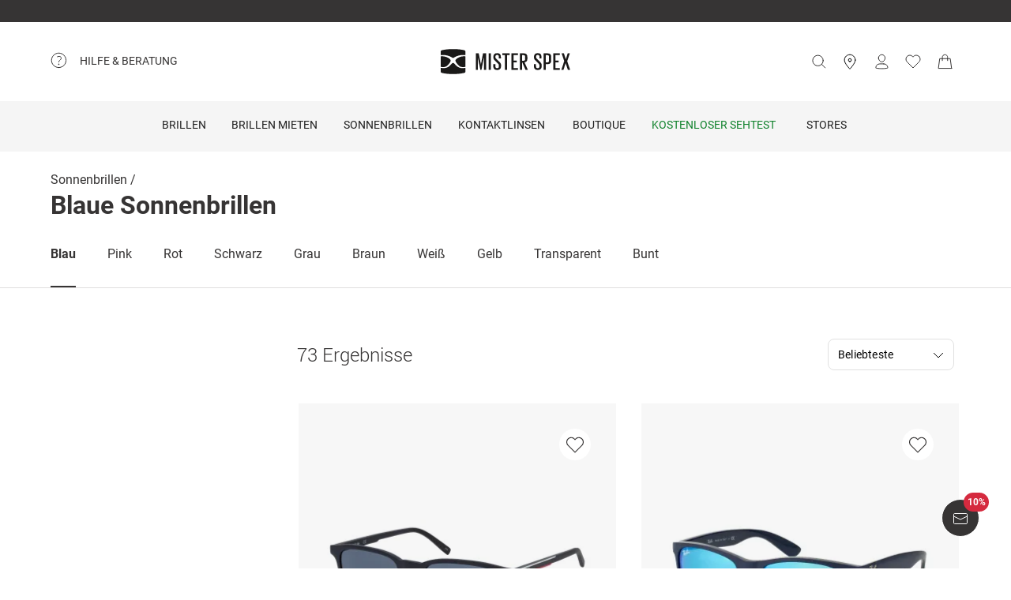

--- FILE ---
content_type: text/html; charset=utf-8
request_url: https://www.misterspex.de/l/sg/100076
body_size: 39240
content:
<!DOCTYPE html><html lang="de-DE" class="notranslate" translate="no"><head><meta charSet="utf-8" data-next-head=""/><meta name="viewport" content="width=device-width, initial-scale=1.0" data-next-head=""/><meta name="format-detection" content="telephone=no" data-next-head=""/><link rel="preload" href="//d26hhearhq0yio.cloudfront.net/fonts/Roboto/Roboto-Light-webfont.woff" as="font" crossorigin="anonymous" data-next-head=""/><link rel="preload" href="//d26hhearhq0yio.cloudfront.net/fonts/Roboto/roboto-v18-latin-regular.woff2" as="font" crossorigin="anonymous" data-next-head=""/><link rel="preload" href="//d26hhearhq0yio.cloudfront.net/fonts/Roboto/roboto-v18-latin-500.woff2" as="font" crossorigin="anonymous" data-next-head=""/><link rel="preload" href="//d26hhearhq0yio.cloudfront.net/fonts/Roboto/roboto-v18-latin-700.woff2" as="font" crossorigin="anonymous" data-next-head=""/><meta name="p:domain_verify" content="54109d8fea3d928bbefc88c32db24e88" data-next-head=""/><link rel="canonical" href="https://www.misterspex.de/l/sg/100076" data-next-head=""/><link rel="alternate" hrefLang="de" href="https://www.misterspex.de/l/sg/100076" data-next-head=""/><link rel="alternate" hrefLang="de-de" href="https://www.misterspex.de/l/sg/100076" data-next-head=""/><link rel="alternate" hrefLang="de-at" href="https://www.misterspex.at/l/sg/100076" data-next-head=""/><link rel="alternate" hrefLang="de-ch" href="https://www.misterspex.ch/l/sg/100076" data-next-head=""/><meta name="description" content="Blaue Sonnenbrillen ✓ Über 4.000 Sonnenbrillen auf Lager ✓ Kostenloser Hin- &amp; Rückversand ✓ Super schnelle Lieferung ✓ Online 3D-Anprobe ✓ 30 Tage Rückgaberecht" data-next-head=""/><title data-next-head="">Blaue Sonnenbrillen online kaufen bei Mister Spex</title><meta name="google" content="notranslate"/><link rel="preload" href="/__service/product-browse-service/_next/static/css/d5b575323daaf58a.css" as="style"/><link rel="preload" href="/__service/product-browse-service/_next/static/css/a738245d05d30df7.css" as="style"/><script data-testid="breadcrumbs-json-ld" type="application/ld+json" data-next-head="">{"@context":"https://schema.org","@type":"BreadcrumbList","itemListElement":[{"@type":"ListItem","position":1,"name":"Sonnenbrillen","item":"www.misterspex.de/l/sg/100738"}]}</script><link rel="stylesheet" href="/__service/product-browse-service/_next/static/css/d5b575323daaf58a.css" data-n-g=""/><link rel="stylesheet" href="/__service/product-browse-service/_next/static/css/a738245d05d30df7.css" data-n-p=""/><noscript data-n-css=""></noscript><script defer="" noModule="" src="/__service/product-browse-service/_next/static/chunks/polyfills-42372ed130431b0a.js"></script><script src="/__service/product-browse-service/_next/static/chunks/webpack-f5d5c3e38f0eb9f3.js" defer=""></script><script src="/__service/product-browse-service/_next/static/chunks/framework-a17258b880e6120c.js" defer=""></script><script src="/__service/product-browse-service/_next/static/chunks/main-351f349ff9969636.js" defer=""></script><script src="/__service/product-browse-service/_next/static/chunks/pages/_app-a68e3cdbe5cb335a.js" defer=""></script><script src="/__service/product-browse-service/_next/static/chunks/3942-cca41b9bd347b053.js" defer=""></script><script src="/__service/product-browse-service/_next/static/chunks/5383-2656bce423fd0128.js" defer=""></script><script src="/__service/product-browse-service/_next/static/chunks/920-c87407d79608d4db.js" defer=""></script><script src="/__service/product-browse-service/_next/static/chunks/9304-c5b710cf9805b40f.js" defer=""></script><script src="/__service/product-browse-service/_next/static/chunks/716-4abafe87cbe0874c.js" defer=""></script><script src="/__service/product-browse-service/_next/static/chunks/5609-5ca21c4b70957ec7.js" defer=""></script><script src="/__service/product-browse-service/_next/static/chunks/3668-dd963596c02e1866.js" defer=""></script><script src="/__service/product-browse-service/_next/static/chunks/8828-7508f5ca1d9f1c47.js" defer=""></script><script src="/__service/product-browse-service/_next/static/chunks/pages/l/%5Bcattype%5D/%5B...catid%5D-8dd5f4ad7b096629.js" defer=""></script><script src="/__service/product-browse-service/_next/static/q9X5u38O6MdMkFXtBgLji/_buildManifest.js" defer=""></script><script src="/__service/product-browse-service/_next/static/q9X5u38O6MdMkFXtBgLji/_ssgManifest.js" defer=""></script><style id="__jsx-5d10f9fd1a207ac9">#usp-header-portal{display:block;height:28px;background-color:#363434}</style></head><body class="relative overflow-x-hidden"><div id="skip-to-main-content-portal"></div><div id="dy-banner-root"></div><div id="usp-header-portal"></div><div>
    <script 
      async 
      src='/__service/headerService/webcomponents/bundle/index.js?bustkey=17e803fa' 
      onload='webcomponentsBundle.defineCustomElements()'>
    </script><link href="/__service/headerService/index.css?bustkey=17e803fa" rel="stylesheet"/><style>
            * {
              font-family: Roboto, Arial, sans-serif;
            }
          
            @media (max-width: 1023px) {
              body.modal--open {
                overflow: hidden;
              }
            }
            
            .sidemenu--open {
              overflow: hidden;
            }
          </style><div class="components_app__a7415"><header class="components_menu__b5755" id="header-menu"><div class="components_serviceWrapper__720ed"><div class="Service_service__395f5" id="service" data-hoverable-navigation-link="true"><div class="Service_service__controls__0fb64" id="service-controls"><a id="service-link" href="/c/svc/800" data-tracking="nav.help" class="js-subnav-entrypoint"><svg xmlns="http://www.w3.org/2000/svg" width="21" height="21" viewBox="0 0 21 21" fill="none"><title></title><path d="M10.4167 19.5833C15.4793 19.5833 19.5833 15.4793 19.5833 10.4167C19.5833 5.35406 15.4793 1.25 10.4167 1.25C5.35406 1.25 1.25 5.35406 1.25 10.4167C1.25 15.4793 5.35406 19.5833 10.4167 19.5833Z" stroke="#363434" stroke-miterlimit="10" stroke-linecap="round" stroke-linejoin="round"></path><path d="M10.4168 16.2499C10.8771 16.2499 11.2502 15.8768 11.2502 15.4166C11.2502 14.9563 10.8771 14.5833 10.4168 14.5833C9.95659 14.5833 9.5835 14.9563 9.5835 15.4166C9.5835 15.8768 9.95659 16.2499 10.4168 16.2499Z" fill="#363434"></path><path d="M8.62744 5.88322C10.2774 5.15405 12.4124 5.24072 13.1416 6.42072C13.8708 7.60072 13.3674 8.97322 12.1174 10.0324C10.8674 11.0916 10.4166 11.6666 10.4166 12.4999" stroke="#363434" stroke-miterlimit="10" stroke-linecap="round" stroke-linejoin="round"></path></svg><span>Hilfe &amp; Beratung</span></a><nav id="service-navigation" aria-labelledby="service-link" class="js-subnav-menuitem-container"><div class="Service_serviceWrapper__ff023"><div class="Service_linkGroup__1b144"><h3>Unsere Services</h3><a class="Service_iconLink__8cec7" href="/c/svc/819" data-tracking="nav.help.1.1.help.benefits-and-services.how-to">So einfach geht&#x27;s</a><a class="Service_iconLink__8cec7" href="/c/rat/165" data-tracking="nav.help.1.2.help.benefits-and-services.home-trial">Zu Hause anprobieren</a><a class="Service_iconLink__8cec7" href="/l/pg/100508" data-tracking="nav.help.1.3.online-try-on-glasses">Virtuelle Anprobe</a><a class="Service_iconLink__8cec7" href="/c/svc/801" data-tracking="nav.help.1.3.online-try-on-glasses">Neuverglasung deiner Brille</a></div><div class="Service_linkGroup__1b144"><h3>Noch Fragen?</h3><a class="Service_iconLink__8cec7" href="/c/svc/800" data-tracking="nav.help.2.1.help"><svg class="Service_serviceIcon__13f43" xmlns="http://www.w3.org/2000/svg" version="1.1" width="20" height="20" viewBox="0 0 1024 1024"><title></title><path d="M668.244 473.53999999999996C700.294 441.49 716.3190000000001 403.03 716.3190000000001 358.1600000000001C716.3190000000001 302.0720000000001 696.2880000000001 253.99700000000007 656.225 213.93500000000006S568.088 153.841 512 153.841C455.912 153.841 407.837 173.87199999999996 367.775 213.93500000000006S307.681 302.0720000000001 307.681 358.1600000000001H408.639C408.639 330.91700000000003 419.055 306.8800000000001 439.88800000000003 286.047S484.75800000000004 254.798 512.001 254.798C539.244 254.798 563.281 265.21400000000006 584.114 286.047S615.363 330.91700000000003 615.363 358.1600000000001C615.363 385.40300000000013 604.947 409.44000000000005 584.114 430.27300000000014L521.616 495.1740000000002C481.553 538.4420000000001 461.522 586.5160000000001 461.522 639.3990000000001V665.8400000000001H562.48C562.48 612.9570000000001 582.511 564.8820000000001 622.5740000000001 521.6150000000001L668.2450000000001 473.5400000000002zM562.479 870.16V769.202H461.5210000000001V870.16H562.479zM512 0C653.021 0 773.608 50.077999999999975 873.765 150.235S1024 370.97900000000004 1024 512C1024 653.021 973.922 773.608 873.765 873.765S653.021 1024 512 1024C370.97900000000004 1024 250.392 973.922 150.235 873.765S0 653.021 0 512C0 370.97900000000004 50.078 250.39200000000005 150.235 150.235S370.97900000000004 0 512 0V0z" id="questionmark"></path></svg>Fragen &amp; Antworten</a><a class="Service_iconLink__8cec7" href="tel:03032500050" data-tracking="nav.help.2.3.contact.phone"><svg class="Service_serviceIcon__13f43" xmlns="http://www.w3.org/2000/svg" width="20" height="20" viewBox="0 0 32 32" version="1.1"><title></title><defs></defs><g stroke="none" stroke-width="1" fill="none" fill-rule="evenodd" fill-opacity="0.87"><g id="phone" fill="#000000"><path d="M29.978903,25.4088774 C29.978903,25.4088774 30.3341406,23.6833834 28.1292172,22.655262 C25.9251688,21.6280156 23.3273841,20.5255194 22.3456682,20.5255194 C21.3604524,20.5255194 20.8485952,21.0023928 20.6141033,21.223767 C19.7128846,22.1888886 20.9500917,23.4261343 18.4756776,23.4261343 C17.2375956,23.4261343 14.1437031,21.5702658 12.2878926,19.7143973 C10.4312071,17.8576538 8.57539656,14.7636646 8.57539656,13.5264189 C8.57539656,11.0519275 9.81260358,12.2891732 10.7776951,11.3870513 C10.9981874,11.1525522 11.4759208,10.641554 11.4759208,9.65543239 C11.4759208,8.67368582 10.3734591,6.07494489 9.34536981,3.87170259 C8.31728053,1.66671028 6.5909655,2.02195904 6.5909655,2.02195904 C6.5909655,2.02195904 1.99912503,1.78308488 2,9.41830822 C2,13.9945422 6.16135543,19.6513975 9.22374904,22.7760116 C12.2861426,25.8997507 18.004069,29.9999864 22.581035,30.0008614 C30.2151448,30.0008614 29.978903,25.4088774 29.978903,25.4088774 L29.978903,25.4088774 Z" id="Shape"></path></g></g></svg>030 325 000 50</a><a class="Service_iconLink__8cec7" href="/c/svc/857" data-tracking="nav.header.chatbot"><img src="https://media.misterspex.com/image/upload/t_DEFAULT_OPTIMIZED/v1733236580/Content/Icons/message.256x256.png" alt="service icon" class="Service_serviceIcon__13f43"/>Service-Chat</a></div></div></nav></div></div></div><div class="components_hamburger__bfbea"><button class="BurgerMenu_wrapper__ae7cf" id="burger-menu-btn" data-tracking="header.mainNav.open"><svg viewBox="0 0 24 24" fill="none" xmlns="http://www.w3.org/2000/svg" role="img" id="menu-icon-open" style="height:24px" class="Icon_icon__ BurgerMenu_burger__0de14" aria-label="Hauptnavigation öffnen"><path d="M3.5 12h17m-17-6.5h17m-17 13h17" stroke="currentColor" stroke-miterlimit="10" stroke-linecap="round"></path></svg><svg viewBox="0 0 24 24" fill="none" xmlns="http://www.w3.org/2000/svg" role="img" id="menu-icon-close" style="height:24px" class="Icon_icon__ BurgerMenu_close__1239e" aria-label="Hauptnavigation schließen"><path d="m20.5 3.5-17 17m0-17 17 17" stroke="currentColor" stroke-miterlimit="10" stroke-linecap="round" stroke-linejoin="round"></path></svg></button></div><div class="components_logo__303ef"><a href="/" data-tracking="header.logo" aria-labelledby="msxLogoTitleDesktop"><svg class="components_msxLogo__60293" xmlns="http://www.w3.org/2000/svg" width="236px" height="46px" viewBox="0 0 236 46" version="1.1"><title id="msxLogoTitleDesktop">Mister Spex</title><g stroke="none" stroke-width="1" fill="none" fill-rule="evenodd"><g transform="translate(-344.000000, -66.000000)" fill="#1A1918"><g id="Group" transform="translate(344.000000, 66.000000)"><path d="M78.6821489,16.2717615 L78.5449007,16.2717615 L74.2613333,38.0234312 L72.2574255,38.0234312 L67.7914184,16.2717615 L67.7010355,16.2717615 L67.7010355,38.0234312 L64.1685674,38.0234312 L64.1685674,7.95377982 L69.2500993,7.95377982 L73.2600071,27.9511193 L73.3060355,27.9511193 L77.0874752,7.95377982 L82.6259433,7.95377982 L82.6259433,38.0234312 L78.6821489,38.0234312 L78.6821489,16.2717615" id="Fill-1"></path><path d="M87.3902979,7.95377982 L91.3997872,7.95377982 L91.3997872,38.0234312 L87.3902979,38.0234312 L87.3902979,7.95377982 Z" id="Fill-2"></path><path d="M95.7959149,31.5884954 L95.7959149,27.6759633 L99.5790284,27.6759633 L99.5790284,31.6809174 C99.5790284,33.7952294 100.58161,35.0819633 102.859177,35.0819633 C105.000752,35.0819633 105.957723,33.6568073 105.957723,31.6809174 L105.957723,30.2557615 C105.957723,28.1887156 105.182773,27.5835413 103.269667,25.7452294 L100.170702,22.6657615 C97.2537589,19.7719817 95.8888085,18.5679633 95.8888085,15.1677615 L95.8888085,14.0658716 C95.8888085,10.2964037 98.1667943,7.63093578 102.721929,7.63093578 C107.507206,7.63093578 109.55756,9.97482569 109.55756,14.2486055 L109.55756,17.1896514 L105.865248,17.1896514 L105.865248,14.1110275 C105.865248,11.9064037 104.817475,10.8939817 102.768376,10.8939817 C100.900461,10.8939817 99.6689929,11.9515596 99.6689929,14.0194495 L99.6689929,14.8921835 C99.6689929,16.8689174 100.763631,17.4736697 102.540326,19.2204037 L105.775284,22.4374495 C108.554142,25.2869174 109.92244,26.4436697 109.92244,29.8426055 L109.92244,31.4517615 C109.92244,35.4039633 107.734418,38.3433211 102.813567,38.3433211 C97.8927163,38.3433211 95.7959149,35.5415413 95.7959149,31.5884954" id="Fill-3"></path><path d="M112.156489,7.95377982 L125.461617,7.95377982 L125.461617,11.2615596 L120.85878,11.2615596 L120.85878,38.0234312 L116.803681,38.0234312 L116.803681,11.2615596 L112.156489,11.2615596 L112.156489,7.95377982" id="Fill-4"></path><path d="M128.648872,7.95377982 L140.542184,7.95377982 L140.542184,11.2615596 L132.660035,11.2615596 L132.660035,21.1038716 L138.355,21.1038716 L138.355,24.3664954 L132.660035,24.3664954 L132.660035,34.7139633 L140.542184,34.7139633 L140.542184,38.0234312 L128.648872,38.0234312 L128.648872,7.95377982" id="Fill-5"></path><path d="M148.151092,11.2615596 L148.151092,21.5638716 L150.565908,21.5638716 C152.753092,21.5638716 153.756092,20.4602936 153.756092,18.4844037 L153.756092,14.2950275 C153.756092,12.2739817 152.753092,11.2615596 150.565908,11.2615596 L148.151092,11.2615596 L148.151092,11.2615596 Z M148.151092,23.5874495 L148.151092,38.0234312 L144.140766,38.0234312 L144.140766,7.95377982 L151.021589,7.95377982 C155.849965,7.95377982 157.764745,10.3432477 157.764745,14.4334495 L157.764745,18.1636697 C157.764745,21.7478716 156.260035,23.8166055 152.616262,24.2749174 L158.676943,38.0234312 L154.392957,38.0234312 L148.151092,23.5874495 L148.151092,23.5874495 Z" id="Fill-6"></path><path d="M169.727518,31.5884954 L169.727518,27.6759633 L173.509794,27.6759633 L173.509794,31.6809174 C173.509794,33.7952294 174.511539,35.0819633 176.789106,35.0819633 C178.931936,35.0819633 179.888071,33.6568073 179.888071,31.6809174 L179.888071,30.2557615 C179.888071,28.1887156 179.113121,27.5835413 177.19834,25.7452294 L174.10105,22.6657615 C171.184525,19.7719817 169.818738,18.5679633 169.818738,15.1677615 L169.818738,14.0658716 C169.818738,10.2964037 172.096305,7.63093578 176.652695,7.63093578 C181.437972,7.63093578 183.486652,9.97482569 183.486652,14.2486055 L183.486652,17.1896514 L179.796851,17.1896514 L179.796851,14.1110275 C179.796851,11.9064037 178.750752,10.8939817 176.697887,10.8939817 C174.83039,10.8939817 173.599759,11.9515596 173.599759,14.0194495 L173.599759,14.8921835 C173.599759,16.8689174 174.693979,17.4736697 176.471511,19.2204037 L179.704376,22.4374495 C182.484908,25.2869174 183.851113,26.4436697 183.851113,29.8426055 L183.851113,31.4517615 C183.851113,35.4039633 181.664766,38.3433211 176.743496,38.3433211 C171.823482,38.3433211 169.727518,35.5415413 169.727518,31.5884954" id="Fill-7"></path><path d="M191.465461,11.2615596 L191.465461,24.5057615 L194.017106,24.5057615 C196.205546,24.5057615 197.208965,23.4021835 197.208965,21.3798716 L197.208965,14.2950275 C197.208965,12.2739817 196.205546,11.2615596 194.017106,11.2615596 L191.465461,11.2615596 L191.465461,11.2615596 Z M187.456809,7.95377982 L194.473206,7.95377982 C199.302418,7.95377982 201.172426,10.3432477 201.172426,14.4334495 L201.172426,21.1034495 C201.172426,25.1472294 199.302418,27.6759633 194.473206,27.6759633 L191.465461,27.6759633 L191.465461,38.0234312 L187.456809,38.0234312 L187.456809,7.95377982 L187.456809,7.95377982 Z" id="Fill-8"></path><path d="M204.886496,7.95377982 L216.777716,7.95377982 L216.777716,11.2615596 L208.895567,11.2615596 L208.895567,21.1038716 L214.59095,21.1038716 L214.59095,24.3664954 L208.895567,24.3664954 L208.895567,34.7139633 L216.777716,34.7139633 L216.777716,38.0234312 L204.886496,38.0234312 L204.886496,7.95377982" id="Fill-9"></path><path d="M224.887078,22.0698716 L220.149085,7.95377982 L224.295823,7.95377982 L227.760085,18.7144037 L231.267447,7.95377982 L235.094915,7.95377982 L230.311312,22.2530275 L235.640979,38.0234312 L231.449468,38.0234312 L227.440397,25.7000734 L223.521291,38.0234312 L219.694241,38.0234312 L224.887078,22.0698716" id="Fill-10"></path><path d="M39.7258298,34.9553578 C35.5451986,34.9553578 31.9746525,33.6593394 29.1087589,31.1010642 C27.4676383,29.6353945 25.9901277,28.0102018 24.7385745,26.5947523 C24.6938014,26.5728073 24.6615816,26.5453761 24.6368936,26.5158349 C24.0410355,25.8102202 23.3610709,25.5084771 22.5764965,25.5055229 C21.791922,25.5084771 21.1123759,25.8102202 20.5165177,26.5158349 C20.4914113,26.5453761 20.4596099,26.5728073 20.4148369,26.5947523 C19.1628652,28.0102018 17.685773,29.6353945 16.044234,31.1010642 C13.1787589,33.6593394 9.60779433,34.9553578 5.42716312,34.9553578 C3.7718156,34.9553578 2.00976596,34.7494128 0.190390071,34.3438532 L0.172397163,34.338789 L0.172397163,41.5105688 C0.172397163,42.6348257 1.01095035,43.2083486 2.18969504,43.5472294 C3.37053191,43.8852661 10.4748014,45.7041651 22.5764965,45.7041651 C34.6786099,45.7041651 41.782461,43.8852661 42.9632979,43.5472294 C44.142461,43.2083486 44.9810142,42.6348257 44.9810142,41.5105688 L44.9810142,34.338789 L44.9630213,34.3438532 C43.143227,34.7494128 41.3811773,34.9553578 39.7258298,34.9553578" id="Fill-11"></path><path d="M31.1306596,16.4127156 C29.0192128,17.7918716 26.8801489,19.8091193 26.8801489,20.9975229 C26.8801489,21.1798349 26.8826596,21.343578 26.8901915,21.5001468 C26.8939574,21.5001468 26.8977234,21.5005688 26.9014894,21.5005688 C26.9609078,22.2066055 27.1868652,22.8197982 28.0396454,24.3462385 C28.0521986,24.3660734 28.0601489,24.3842202 28.0680993,24.403211 L28.0932057,24.4551193 C29.5359858,26.8315046 31.5327801,29.0635596 34.0308652,31.0879817 C35.8322482,32.5485872 38.134922,33.0841284 40.8744468,33.0841284 L40.8757021,33.0841284 C42.136461,33.0841284 43.5181489,32.9258716 44.9805957,32.614844 L44.9805957,23.3544954 L44.9810142,23.3549174 L44.9810142,13.5100734 C40.2543191,12.9386606 35.7648794,13.8789174 31.1306596,16.4127156" id="Fill-12"></path><path d="M0.172815603,32.614844 C1.63484397,32.9258716 3.01695035,33.0841284 4.27770922,33.0841284 L4.27896454,33.0841284 C7.01848936,33.0841284 9.32074468,32.5485872 11.1225461,31.0879817 C13.6202128,29.0635596 15.6170071,26.8315046 17.0602057,24.4551193 L17.0853121,24.403211 C17.0932624,24.3842202 17.1007943,24.3660734 17.1133475,24.3462385 C17.9661277,22.8197982 18.1925035,22.2066055 18.2515035,21.5005688 C18.2556879,21.5005688 18.2594539,21.5001468 18.2632199,21.5001468 C18.2707518,21.343578 18.272844,21.1798349 18.272844,20.9975229 C18.272844,19.8091193 16.1341986,17.7918716 14.0223333,16.4127156 C9.38853191,13.8789174 4.8990922,12.9386606 0.172397163,13.5100734 L0.172397163,23.3549174 L0.172815603,23.3544954 L0.172815603,32.614844" id="Fill-13"></path><path d="M4.56015603,11.0155229 C10.1082482,11.0155229 15.7973546,12.581633 20.1687943,15.3104037 L20.5181915,15.5193028 C21.2236809,15.9472294 22.0454965,16.3882385 22.5764965,16.3899266 C23.1074965,16.3882385 23.9293121,15.9472294 24.6348014,15.5193028 L24.9841986,15.3104037 C29.3560567,12.581633 35.0447447,11.0155229 40.5928369,11.0155229 C42.2799858,11.0155229 44.9680426,11.1961468 44.9680426,11.1961468 L44.9805957,4.42992661 C44.9805957,3.30651376 44.1152624,2.76084404 42.9632979,2.39453211 C41.810078,2.02779817 34.6380213,0.236752294 22.5764965,0.236752294 C10.5153901,0.236752294 3.34291489,2.02779817 2.18969504,2.39453211 C1.03814894,2.76084404 0.172815603,3.30651376 0.172815603,4.42992661 L0.184950355,11.1961468 C0.184950355,11.1961468 2.87342553,11.0155229 4.56015603,11.0155229" id="Fill-14"></path></g></g></g></svg><svg class="components_msxLogoMobile__81192" xmlns="http://www.w3.org/2000/svg" width="32" height="32" viewBox="0 0 32 32" fill="none"><title id="msxLogoTitleMobile">Mister Spex</title><path d="M28.0587 24.4706C25.1496 24.4706 22.6158 23.5294 20.5513 21.7411C19.4252 20.7059 18.393 19.5764 17.4545 18.5412C17.4545 18.5412 17.3607 18.5411 17.3607 18.447C16.9853 17.9764 16.4223 17.6941 15.8592 17.6941C15.2962 17.6941 14.827 17.8823 14.3578 18.447C14.3578 18.447 14.3578 18.447 14.2639 18.5412C13.4194 19.5764 12.2933 20.7059 11.1672 21.7411C9.10264 23.5294 6.66276 24.4706 3.65982 24.4706C2.53372 24.4706 1.21994 24.2823 0 24V29.0823C0 29.8353 0.56305 30.3059 1.40762 30.4941C2.2522 30.7764 7.22581 32 15.8592 32C24.3988 32 29.4663 30.6823 30.3108 30.4941C31.1554 30.2117 31.7185 29.8353 31.7185 29.0823V24C30.4985 24.2823 29.2786 24.4706 28.0587 24.4706Z" fill="#231F20"></path><path d="M22.0527 11.3883C20.5513 12.3294 19.0498 13.7412 19.0498 14.5883C19.0498 14.6824 19.0498 14.8706 19.0498 14.9647C19.0498 15.4353 19.2375 15.9059 19.8944 16.9412C20.9266 18.6353 22.3343 20.1412 24.1173 21.6471C25.431 22.6824 27.0263 23.0588 28.997 23.0588C29.8416 23.0588 30.8738 22.9647 31.9061 22.6824V16.1883V9.22355C28.434 8.9412 25.2434 9.60002 22.0527 11.3883Z" fill="#231F20"></path><path d="M0.09375 22.7764C1.12601 22.9647 2.06442 23.1529 3.00284 23.1529C4.97352 23.1529 6.56882 22.7765 7.88261 21.7412C9.6656 20.3294 11.0732 18.7294 12.1055 17.0353C12.6685 16 12.8562 15.5294 12.9501 15.0588C12.9501 14.9647 12.9501 14.8706 12.9501 14.6823C12.9501 13.8353 11.4486 12.4235 9.94712 11.4823C6.66266 9.6941 3.47205 9.03528 0.187592 9.41175V16.3765V22.7764H0.09375Z" fill="#231F20"></path><path d="M3.19063 7.62353C7.13198 7.62353 11.1672 8.75294 14.2639 10.6353L14.5455 10.8235C15.0147 11.1059 15.5777 11.3882 16.0469 11.3882C16.4223 11.3882 16.9854 11.1059 17.5484 10.8235L17.8299 10.6353C20.9267 8.75294 24.9619 7.62353 28.9032 7.62353C30.1232 7.62353 32 7.71765 32 7.71765V2.91765C32 2.16471 31.3431 1.78824 30.5924 1.50588C29.7478 1.22353 24.6804 0 16.1408 0C7.60119 0 2.53374 1.22353 1.68917 1.50588C0.844592 1.78824 0.281542 2.16471 0.281542 2.91765V7.71765C0.0938586 7.71765 2.06453 7.62353 3.19063 7.62353Z" fill="#231F20"></path></svg></a></div><button type="button" id="search-button" class="Search_button__65081 Search_searchBox__e27b2" title="Suche"><svg viewBox="0 0 24 24" fill="none" xmlns="http://www.w3.org/2000/svg" role="img" style="height:24px;vertical-align:middle;color:#363434" class="Icon_icon__" width="20"><path d="m22.5 21.5-5.344-5.344M19.5 10.5a8 8 0 1 1-16 0 8 8 0 0 1 16 0z" stroke="currentColor" stroke-miterlimit="10" stroke-linecap="round" stroke-linejoin="round"></path></svg><iframe data-is-visible="false" id="search-iframe" class="Search_searchIframe__f90f9" title="search"></iframe></button><div class="components_iconsWrapper__fde54"><div class="components_icons__09e70"><a class="Icons_icon__323a8 Icons_storeIcon__a699d" href="/c/svc/722" data-tracking="header.stores" aria-label="stores"><svg viewBox="0 0 32 32" fill="none" xmlns="http://www.w3.org/2000/svg" role="img" style="height:32px" class="Icon_icon__"><path d="M27 13c0 6.8-11 18-11 18S5 19.9 5 13C5 6 10.7 2 16 2s11 4.1 11 11z" stroke="currentColor" stroke-miterlimit="10" stroke-linecap="round" stroke-linejoin="round"></path><path d="M16 16a3 3 0 1 0 0-6 3 3 0 0 0 0 6z" stroke="currentColor" stroke-miterlimit="10" stroke-linecap="round" stroke-linejoin="round"></path></svg></a><div class="Icons_iconsMenu__c97a0"><account-icon></account-icon><mini-wishlist locale="de-DE"></mini-wishlist><mini-basket locale="de-DE"></mini-basket></div></div></div></header><div class="Navigation_navMenuWrapper__7574c"><nav class="Navigation_navigationWrapper__9d712" id="nav-menu-root"><div class="Navigation_mobileHeadline__1fd4b" id="main-headline"></div><div class="Navigation_contentWrapper__469aa" id="nav-wrapper"><div class="Navigation_sectionWrapper__810c9"><div class="Navigation_sectionMobileHeadline__5400a"><p>Hallo!</p><a id="mobile-navigation-login-link">Melde dich an</a><a id="mobile-navigation-openaccount-link">Dein Benutzerkonto ansehen</a><h2 class="Navigation_navigationHeading__22144">Kategorien</h2></div><div data-hoverable-navigation-link="true" class="Navigation_sectionItem__cd2fc"><a class="Button_buttonWrapper__1bad9 js-subnav-entrypoint" href="/l/pg/100266" data-tracking="nav.glasses" title="Brillen">Brillen</a><a data-tracking="nav.glasses" class="MobileLink_mobileLink__ed1e2 nav-menu-item js-subnav-entrypoint" role="button" tabindex="0"><span>Brillen</span><svg width="7" height="14" viewBox="0 0 7 14" fill="none" xmlns="http://www.w3.org/2000/svg"><path d="M0.656855 1.34315L6.31371 7L0.656855 12.6569" stroke="#363434" stroke-linecap="round" stroke-linejoin="round"></path></svg></a><div class="Navigation_subnavigationWrapper__da738 sub-nav-content js-subnav-menuitem-container" id="flyout-Brillen"><div class="Navigation_subnavigation__f1828"><button class="Navigation_subnavigation__close__0262e close-subnav-btn"><svg xmlns="http://www.w3.org/2000/svg" width="20px" height="20px" viewBox="0 0 20 20" version="1.1"><title></title><g stroke="none" stroke-width="1" fill="none" fill-rule="evenodd" fill-opacity="0.87"><g transform="translate(-207.000000, -1847.000000)" fill="#000000"><g transform="translate(217.000000, 1857.000000) scale(-1, 1) rotate(-90.000000) translate(-217.000000, -1857.000000) translate(207.000000, 1847.000000)"><polygon transform="translate(11.000000, 10.375000) scale(1, -1) translate(-11.000000, -10.375000) " points="19.75 13.7939219 11 4.75 2.25 13.7939219 4.38452915 16 11 9.16215617 17.6160745 16"></polygon></g></g></g></svg><h2>Brillen</h2></button><div class="Navigation_subnavigation__content__dca8f" tabindex="-1"><div class="NavColumn_navColumn__7b3a2"><h3 class="NavColumn_headline__28901">Kategorien</h3><div class="Navigation_itemLinkWrapper__a2be6"><a class="Link_link__3f2a9" href="/l/pg/100266" data-tracking="mainnav.nav.glasses">Alle Brillen</a></div><div class="Navigation_itemLinkWrapper__a2be6"><a class="Link_link__3f2a9" href="/l/pg/100288" data-tracking="nav.glasses.1.1.glasses-women">Damenbrillen</a></div><div class="Navigation_itemLinkWrapper__a2be6"><a class="Link_link__3f2a9" href="/l/pg/100277" data-tracking="nav.glasses.1.2.glasses-men">Herrenbrillen</a></div><div class="Navigation_itemLinkWrapper__a2be6"><a class="Link_link__3f2a9" href="/l/pg/100779" data-tracking="nav.glasses.1.3.varifocal-glasses">Gleitsichtbrillen</a></div><div class="Navigation_itemLinkWrapper__a2be6"><a class="Link_link__3f2a9" href="/l/pg/150895" data-tracking="nav.glasses.1.3.bluefilter-glasses">Blaulichtfilter-Brillen</a></div><div class="Navigation_itemLinkWrapper__a2be6"><a class="Link_link__3f2a9" href="/l/pg/100602" data-tracking="nav.glasses.1.3.reading-glasses">Lesebrillen</a></div><div class="Navigation_itemLinkWrapper__a2be6"><a class="Link_link__3f2a9" href="/l/pg/100617" data-tracking="nav.glasses.1.6.round-glasses">Runde Brillen</a></div><div class="Navigation_itemLinkWrapper__a2be6"><a class="Link_link__3f2a9" href="/l/pg/100102" data-tracking="nav.glasses.1.7.cat-eye-pg">Cat Eye Brillen</a></div><div class="Navigation_itemLinkWrapper__a2be6"><a class="Link_link__3f2a9" href="/l/pg/100609" data-tracking="nav.glasses.1.8.frameless-pg">Randlose Brillen</a></div><div class="Navigation_itemLinkWrapper__a2be6"><a class="Link_link__3f2a9" href="/l/mix/100551" data-tracking="nav.glasses.1.9.sport-pg">Sportbrillen mit Sehstärke</a></div><div class="Navigation_itemLinkWrapper__a2be6"><a class="Link_link__3f2a9" href="/c/trd/150" data-tracking="nav.glasses.1.10.trends-pg">Brillentrends</a></div><div class="Navigation_itemLinkWrapper__a2be6"><a class="Link_link__3f2a9" href="/l/pg/100270" data-tracking="nav.pg.mainnav.nav.outlet.pg">Brillen Outlet</a></div><div class="Navigation_itemLinkWrapper__a2be6"><a class="Link_link__3f2a9" href="/l/pg/100550" data-tracking="nav.glasses.1.footer.pg.categories">Weitere Brillenkategorien</a></div></div><div class="NavColumn_navColumn__7b3a2"><h3 class="NavColumn_headline__28901">Brillen-Marken</h3><div class="Navigation_itemLinkWrapper__a2be6"><a class="Link_link__3f2a9" href="/l/mix/100909" data-tracking="nav.brands.3.1.mister-spex-collection">Unsere exklusiven Brillen-Marken</a></div><div class="Navigation_itemLinkWrapper__a2be6"><a class="Link_link__3f2a9" href="/l/pgb/120374" data-tracking="nav.brands.1.1.ray-ban">Ray-Ban Brillen</a></div><div class="Navigation_itemLinkWrapper__a2be6"><a class="Link_link__3f2a9" href="/l/pgb/120321" data-tracking="nav.brands.1.4.oakley">Oakley Brillen</a></div><div class="Navigation_itemLinkWrapper__a2be6"><a class="Link_link__3f2a9" href="/l/pgb/120195" data-tracking="nav.brands.1.5.Humphreys">HUMPHREY´S Brillen</a></div><div class="Navigation_itemLinkWrapper__a2be6"><a class="Link_link__3f2a9" href="/l/pgb/120265" data-tracking="nav.brands.1.5.marco-polo">MARC O&#x27;POLO Brillen</a></div><div class="Navigation_itemLinkWrapper__a2be6"><a class="Link_link__3f2a9" href="/l/pgb/120062" data-tracking="nav.brands.1.2.calvin.klein.pg">Calvin Klein Brillen</a></div><div class="Navigation_itemLinkWrapper__a2be6"><a class="Link_link__3f2a9" href="/l/pgb/120439" data-tracking="nav.brands.1.2.tommy-hilfiger">Tommy Hilfiger Brillen</a></div><div class="Navigation_itemLinkWrapper__a2be6"><a class="Link_link__3f2a9" href="/l/pgb/120147" data-tracking="nav.brands.1.3.esprit">Esprit Brillen</a></div><div class="Navigation_itemLinkWrapper__a2be6"><a class="Link_link__3f2a9" href="/l/pgb/120164" data-tracking="nav.brands.1.3.freigeist">FREIGEIST Brillen</a></div><div class="Navigation_itemLinkWrapper__a2be6"><a class="Link_link__3f2a9" href="/l/pgb/120138" data-tracking="nav.brands.1.5.emporio.armani.pg">Emporio Armani Brillen</a></div><div class="Navigation_itemLinkWrapper__a2be6"><a class="Link_link__3f2a9" href="/l/pgb/120183" data-tracking="nav.brands.1.3.guess.pg">Guess Brillen</a></div><div class="Navigation_itemLinkWrapper__a2be6"><a class="Link_link__3f2a9" href="/l/pgb/120071" data-tracking="nav.brands.1.5.Carrera">Carrera Brillen</a></div><div class="Navigation_itemLinkWrapper__a2be6"><a class="Link_link__3f2a9" href="/c/brd/401" data-tracking="nav.brands.1.footer.brands">Alle Brillen-Marken</a></div></div><div class="Navigation_imageGroup__721e5"><div class="NavColumn_navColumn__7b3a2"><h3 class="NavColumn_headline__28901"></h3><div class="ImageLink_imageLink__5eacf"><a href="/c/svc/470" data-tracking="nav.image.switch"><picture><source srcSet="https://media.misterspex.com/image/upload/t_DEFAULT_OPTIMIZED/v1759851120/Content/2025/05/Switch/Hero_Switch_LP_nav.jpg" media="(min-width: 1024px)"/><img src="https://media.misterspex.com/image/upload/v1759928933/Content/2025/05/Switch/Switch_nav_M.jpg" alt="Brillen mieten" loading="lazy"/></picture><div class="ImageLink_label__efef0"><span>Mister Spex Switch</span><svg viewBox="0 0 24 24" fill="none" xmlns="http://www.w3.org/2000/svg" role="img" style="height:24px" class="Icon_icon__"><path d="M8.5 12h7m0 0L12 8.5m3.5 3.5L12 15.5m9.5-3.5a9.5 9.5 0 1 1-19 0 9.5 9.5 0 0 1 19 0z" stroke="currentColor" stroke-linecap="round" stroke-linejoin="round"></path></svg></div></a></div></div><div class="NavColumn_navColumn__7b3a2"><h3 class="NavColumn_headline__28901"></h3><div class="ImageLink_imageLink__5eacf"><a href="/l/pgb/120183" data-tracking="nav.glasses_WKZ_Guess"><picture><source srcSet="https://media.misterspex.com/image/upload/t_DEFAULT_OPTIMIZED/v1758884006/Content/2025/09/GU_446x356px2.jpg" media="(min-width: 1024px)"/><img src="https://media.misterspex.com/image/upload/t_DEFAULT_OPTIMIZED/v1758884005/Content/2025/09/GU_576x248px2.jpg" alt="" loading="lazy" role="presentation"/></picture><div class="ImageLink_label__efef0"><span>Guess</span><svg viewBox="0 0 24 24" fill="none" xmlns="http://www.w3.org/2000/svg" role="img" style="height:24px" class="Icon_icon__"><path d="M8.5 12h7m0 0L12 8.5m3.5 3.5L12 15.5m9.5-3.5a9.5 9.5 0 1 1-19 0 9.5 9.5 0 0 1 19 0z" stroke="currentColor" stroke-linecap="round" stroke-linejoin="round"></path></svg></div></a></div></div></div><div class="NavColumn_navColumn__7b3a2"><h3 class="NavColumn_headline__28901">Service &amp; Beratung</h3><div class="Navigation_itemLinkWrapper__a2be6"><a class="Link_link__3f2a9" href="/c/svc/819" data-tracking="nav.glasses.4.1.help">So geht&#x27;s</a></div><div class="Navigation_itemLinkWrapper__a2be6"><a class="Link_link__3f2a9" href="/c/rat/165" data-tracking="nav.help.1.2.help.benefits-and-services.home-trial">Zu Hause anprobieren</a></div><div class="Navigation_itemLinkWrapper__a2be6"><a class="Link_link__3f2a9" href="/l/pg/100508" data-tracking="nav.glasses.4.3.ditto-try-on-pg">Virtuelle Anprobe</a></div><div class="Navigation_itemLinkWrapper__a2be6"><a class="Link_link__3f2a9" href="/c/svc/807" data-tracking="nav.glasses.4.4.questions-eyeglass-lenses">Unsere Qualitätsgläser</a></div><div class="Navigation_itemLinkWrapper__a2be6"><a class="Link_link__3f2a9" href="/c/svc/470" data-tracking="nav.glasses.4.3.ditto-switch">Brillen mieten statt kaufen</a></div><div class="Navigation_itemLinkWrapper__a2be6"><a class="Link_link__3f2a9" href="/c/rat/520" data-tracking="nav.glasses.4.11.Versicherung">Brillenzuschuss</a></div><div class="Navigation_itemLinkWrapper__a2be6"><a class="Link_link__3f2a9" href="/c/svc/801" data-tracking="nav.glasses.4.5.help.product-questions.lenses-inserted-in-own-glasses">Neuverglasung deiner Brille</a></div><div class="Navigation_itemLinkWrapper__a2be6"><a class="Link_link__3f2a9" href="/c/svc/803" data-tracking="nav.glasses.4.6.help.product-questions.fit-glasses">Brillenanpassung</a></div><div class="Navigation_itemLinkWrapper__a2be6"><a class="Link_link__3f2a9" href="/service/videoberatung" data-tracking="nav.video.consulting">Videoberatung</a></div><div class="Navigation_itemLinkWrapper__a2be6"><a class="Link_link__3f2a9" href="/c/rat/500" data-tracking="nav.glasses.4.7.glasses-guide">Brillen-Ratgeber</a></div><div class="Navigation_itemLinkWrapper__a2be6"><a class="Link_link__3f2a9" href="https://www.misterspex.de/c/per/200" data-tracking="nav.glasses.4.7.reading-glasses-guide">Lesebrillen-Ratgeber</a></div><div class="Navigation_itemLinkWrapper__a2be6"><a class="Link_link__3f2a9" href="/c/rat/527" data-tracking="nav.glasses.4.8.varifocal-glasses-guide">Gleitsichtbrillen-Ratgeber</a></div><div class="Navigation_itemLinkWrapper__a2be6"><a class="Link_link__3f2a9" href="/c/rat/410" data-tracking="nav.augen_ratgeber">Augengesundheit-Ratgeber</a></div><div class="Navigation_itemLinkWrapper__a2be6"><a class="Link_link__3f2a9" href="https://www.misterspex.de/unidays" data-tracking="nav.glasses.4.7.UNiDAYS_studentenrabatt">UNiDAYS studentenrabatt</a></div></div></div></div></div></div><div data-hoverable-navigation-link="true" class="Navigation_sectionItem__cd2fc"><a class="Button_buttonWrapper__1bad9" href="/c/svc/470" data-tracking="nav.MSX_Switch" title="Brillen mieten">Brillen mieten</a><a href="/c/svc/470" data-tracking="nav.MSX_Switch" class="MobileLink_mobileLink__ed1e2" tabindex="0"><span>Brillen mieten</span></a></div><div data-hoverable-navigation-link="true" class="Navigation_sectionItem__cd2fc"><a class="Button_buttonWrapper__1bad9 js-subnav-entrypoint" href="/l/sg/100738" data-tracking="nav.sunglasses" title="Sonnenbrillen">Sonnenbrillen</a><a data-tracking="nav.sunglasses" class="MobileLink_mobileLink__ed1e2 nav-menu-item js-subnav-entrypoint" role="button" tabindex="0"><span>Sonnenbrillen</span><svg width="7" height="14" viewBox="0 0 7 14" fill="none" xmlns="http://www.w3.org/2000/svg"><path d="M0.656855 1.34315L6.31371 7L0.656855 12.6569" stroke="#363434" stroke-linecap="round" stroke-linejoin="round"></path></svg></a><div class="Navigation_subnavigationWrapper__da738 sub-nav-content js-subnav-menuitem-container" id="flyout-Sonnenbrillen"><div class="Navigation_subnavigation__f1828"><button class="Navigation_subnavigation__close__0262e close-subnav-btn"><svg xmlns="http://www.w3.org/2000/svg" width="20px" height="20px" viewBox="0 0 20 20" version="1.1"><title></title><g stroke="none" stroke-width="1" fill="none" fill-rule="evenodd" fill-opacity="0.87"><g transform="translate(-207.000000, -1847.000000)" fill="#000000"><g transform="translate(217.000000, 1857.000000) scale(-1, 1) rotate(-90.000000) translate(-217.000000, -1857.000000) translate(207.000000, 1847.000000)"><polygon transform="translate(11.000000, 10.375000) scale(1, -1) translate(-11.000000, -10.375000) " points="19.75 13.7939219 11 4.75 2.25 13.7939219 4.38452915 16 11 9.16215617 17.6160745 16"></polygon></g></g></g></svg><h2>Sonnenbrillen</h2></button><div class="Navigation_subnavigation__content__dca8f" tabindex="-1"><div class="NavColumn_navColumn__7b3a2"><h3 class="NavColumn_headline__28901">Kategorien</h3><div class="Navigation_itemLinkWrapper__a2be6"><a class="Link_link__3f2a9" href="/l/sg/100738" data-tracking="nav.sunglasses.1.1.sunglasses">Alle Sonnenbrillen</a></div><div class="Navigation_itemLinkWrapper__a2be6"><a class="Link_link__3f2a9" href="/l/sg/100760" data-tracking="nav.sunglasses.1.2.sunglasses-women">Damen-Sonnenbrillen</a></div><div class="Navigation_itemLinkWrapper__a2be6"><a class="Link_link__3f2a9" href="/l/sg/100743" data-tracking="nav.sunglasses.1.3.sunglasses-men">Herren-Sonnenbrillen</a></div><div class="Navigation_itemLinkWrapper__a2be6"><a class="Link_link__3f2a9" href="/l/sg/100746" data-tracking="nav.sunglasses.1.4.sunglasses-prescription-lenses">Sonnenbrillen mit Sehstärke</a></div><div class="Navigation_itemLinkWrapper__a2be6"><a class="Link_link__3f2a9" href="/l/sg/130421" data-tracking="nav.sg.varifocals">Gleitsicht-Sonnenbrillen</a></div><div class="Navigation_itemLinkWrapper__a2be6"><a class="Link_link__3f2a9" href="/l/sg/100121" data-tracking="nav.sg.mainnav.nav.sale">Sonnenbrillen Outlet</a></div><div class="Navigation_itemLinkWrapper__a2be6"><a class="Link_link__3f2a9" href="/l/sgb/b/100295" data-tracking="nav.sunglasses.1.3.sunglasses-boutique">Boutique Sonnenbrillen</a></div><div class="Navigation_itemLinkWrapper__a2be6"><a class="Link_link__3f2a9" href="/l/pga/100001" data-tracking="nav.sunglasses.1.5.glasses_accessories">Sonnenbrillenzubehör</a></div><div class="Navigation_itemLinkWrapper__a2be6"><a class="Link_link__3f2a9" href="/c/brd/402" data-tracking="nav.sunglasses.1.7.sunglasses-inspiration">Sonnenbrillen-Marken</a></div><div class="Navigation_itemLinkWrapper__a2be6"><a class="Link_link__3f2a9" href="/l/sg/100422" data-tracking="nav.sunglasses.1.10.sunglasses-inspiration_MSXMarkenSG">Unsere exklusiven Sonnenbrillen-Marken</a></div><div class="Navigation_itemLinkWrapper__a2be6"><a class="Link_link__3f2a9" href="/l/sg/100742" data-tracking="nav.sunglasses.1.footer.trends">Weitere Sonnenbrillenkategorien</a></div></div><div class="NavColumn_navColumn__7b3a2"><h3 class="NavColumn_headline__28901">Sonnenbrillen-Marken</h3><div class="Navigation_itemLinkWrapper__a2be6"><a class="Link_link__3f2a9" href="/l/sgb/120287" data-tracking="nav.brands.3.1.mister-spex-collection-sg">Mister Spex Collection Sonnenbrillen</a></div><div class="Navigation_itemLinkWrapper__a2be6"><a class="Link_link__3f2a9" href="/l/sg/100597" data-tracking="nav.brands.3.1.mister-spex-collection">Ray-Ban Sonnenbrillen</a></div><div class="Navigation_itemLinkWrapper__a2be6"><a class="Link_link__3f2a9" href="/l/sgb/120322" data-tracking="nav.brands.oakley.sg">Oakley Sonnenbrillen</a></div><div class="Navigation_itemLinkWrapper__a2be6"><a class="Link_link__3f2a9" href="/l/sgb/120339" data-tracking="nav.brands.polaroid.sg">Polaroid Sonnenbrillen</a></div><div class="Navigation_itemLinkWrapper__a2be6"><a class="Link_link__3f2a9" href="/l/sgb/120081" data-tracking="nav.brands.chimi.sg">Chimi Sonnenbrillen</a></div><div class="Navigation_itemLinkWrapper__a2be6"><a class="Link_link__3f2a9" href="/l/sgb/120072" data-tracking="nav.brands.carrera.sg">Carrera Sonnenbrillen</a></div><div class="Navigation_itemLinkWrapper__a2be6"><a class="Link_link__3f2a9" href="/l/sgb/120419" data-tracking="nav.brands.superdry.sg">Superdry Sonnenbrillen</a></div><div class="Navigation_itemLinkWrapper__a2be6"><a class="Link_link__3f2a9" href="/l/sgb/120281" data-tracking="nav.brands.michael.kors.sg">Michael Kors Sonnenbrillen</a></div><div class="Navigation_itemLinkWrapper__a2be6"><a class="Link_link__3f2a9" href="/l/sgb/120184" data-tracking="nav.brands.guess.sg">Guess Sonnenbrillen</a></div><div class="Navigation_itemLinkWrapper__a2be6"><a class="Link_link__3f2a9" href="/l/sgb/120316" data-tracking="nav.brands.nike/sg">Nike Sonnenbrillen</a></div><div class="Navigation_itemLinkWrapper__a2be6"><a class="Link_link__3f2a9" href="/l/sgb/120440" data-tracking="nav.brands.tommy.hilfiger.sg">Tommy Hilfiger Sonnenbrillen</a></div><div class="Navigation_itemLinkWrapper__a2be6"><a class="Link_link__3f2a9" href="/c/brd/402" data-tracking="nav.brands.all.sg">Alle Sonnenbrillen-Marken</a></div></div><div class="Navigation_imageGroup__721e5"><div class="NavColumn_navColumn__7b3a2"><h3 class="NavColumn_headline__28901"></h3><div class="ImageLink_imageLink__5eacf"><a href="/c/trd/173" data-tracking="nav.sunglasses.2.1.inspiration"><picture><source srcSet="https://media.misterspex.com/image/upload/t_OPTIMIZED_JPEG/v1756798244/Content/2025/08/Trends%20AW%2025-26/Trends-AW-25_Horizontal-Menu_1784X1424PX_sg.jpg" media="(min-width: 1024px)"/><img src="https://media.misterspex.com/image/upload/t_OPTIMIZED_JPEG/v1756798242/Content/2025/08/Trends%20AW%2025-26/Trends-AW-25_Horizontal-Menu_2304X992PX_sg.jpg" alt="" loading="lazy" role="presentation"/></picture><div class="ImageLink_label__efef0"><span>Sonnenbrillentrends Herbst/Winter 2026</span><svg viewBox="0 0 24 24" fill="none" xmlns="http://www.w3.org/2000/svg" role="img" style="height:24px" class="Icon_icon__"><path d="M8.5 12h7m0 0L12 8.5m3.5 3.5L12 15.5m9.5-3.5a9.5 9.5 0 1 1-19 0 9.5 9.5 0 0 1 19 0z" stroke="currentColor" stroke-linecap="round" stroke-linejoin="round"></path></svg></div></a></div></div><div class="NavColumn_navColumn__7b3a2"><h3 class="NavColumn_headline__28901"></h3><div class="ImageLink_imageLink__5eacf"><a href="/l/sgb/110259?sortType=arrivalDate-desc" data-tracking="cmp_20250819_141836_WKZ_TBD"><picture><source srcSet="https://media.misterspex.com/image/upload/t_DEFAULT_OPTIMIZED/v1755606132/Content/2025/07/Navigation_Teaser_Logo_SG_Desktop.jpg" media="(min-width: 1024px)"/><img src="https://media.misterspex.com/image/upload/t_DEFAULT_OPTIMIZED/v1755606132/Content/2025/07/Navigation_Teaser_Logo_SG_Mobile.jpg" alt="" loading="lazy" role="presentation"/></picture><div class="ImageLink_label__efef0"><span>TBD Eyewear</span><svg viewBox="0 0 24 24" fill="none" xmlns="http://www.w3.org/2000/svg" role="img" style="height:24px" class="Icon_icon__"><path d="M8.5 12h7m0 0L12 8.5m3.5 3.5L12 15.5m9.5-3.5a9.5 9.5 0 1 1-19 0 9.5 9.5 0 0 1 19 0z" stroke="currentColor" stroke-linecap="round" stroke-linejoin="round"></path></svg></div></a></div></div></div><div class="NavColumn_navColumn__7b3a2"><h3 class="NavColumn_headline__28901">Service &amp; Beratung</h3><div class="Navigation_itemLinkWrapper__a2be6"><a class="Link_link__3f2a9" href="/c/rat/546" data-tracking="nav.sunglasses.4.1.sunglasses_guide">Sonnenbrillen-Ratgeber</a></div><div class="Navigation_itemLinkWrapper__a2be6"><a class="Link_link__3f2a9" href="/l/sg/100510" data-tracking="nav.sunglasses.4.2.ditto-try-on-sg">Virtuelle Anprobe</a></div><div class="Navigation_itemLinkWrapper__a2be6"><a class="Link_link__3f2a9" href="/c/svc/470" data-tracking="nav.glasses.4.3.ditto-switch">Brillen mieten statt kaufen</a></div><div class="Navigation_itemLinkWrapper__a2be6"><a class="Link_link__3f2a9" href="/c/svc/801" data-tracking="nav.sunglasses.4.3.customer-frame">Neuverglasung deiner Sonnenbrille</a></div><div class="Navigation_itemLinkWrapper__a2be6"><a class="Link_link__3f2a9" href="/c/rat/552" data-tracking="nav.sunglasses.4.5.sunglasses.upgrade">Upgrades für deine Sonnenbrille</a></div><div class="Navigation_itemLinkWrapper__a2be6"><a class="Link_link__3f2a9" href="/c/svc/803" data-tracking="nav.help.4.4.help.product-questions.fit-glasses">Brillenanpassung</a></div></div></div></div></div></div><div data-hoverable-navigation-link="true" class="Navigation_sectionItem__cd2fc"><a class="Button_buttonWrapper__1bad9 js-subnav-entrypoint" href="/l/cl/100130" data-tracking="nav.contact-lenses" title="Kontaktlinsen">Kontaktlinsen</a><a data-tracking="nav.contact-lenses" class="MobileLink_mobileLink__ed1e2 nav-menu-item js-subnav-entrypoint" role="button" tabindex="0"><span>Kontaktlinsen</span><svg width="7" height="14" viewBox="0 0 7 14" fill="none" xmlns="http://www.w3.org/2000/svg"><path d="M0.656855 1.34315L6.31371 7L0.656855 12.6569" stroke="#363434" stroke-linecap="round" stroke-linejoin="round"></path></svg></a><div class="Navigation_subnavigationWrapper__da738 sub-nav-content js-subnav-menuitem-container" id="flyout-Kontaktlinsen"><div class="Navigation_subnavigation__f1828"><button class="Navigation_subnavigation__close__0262e close-subnav-btn"><svg xmlns="http://www.w3.org/2000/svg" width="20px" height="20px" viewBox="0 0 20 20" version="1.1"><title></title><g stroke="none" stroke-width="1" fill="none" fill-rule="evenodd" fill-opacity="0.87"><g transform="translate(-207.000000, -1847.000000)" fill="#000000"><g transform="translate(217.000000, 1857.000000) scale(-1, 1) rotate(-90.000000) translate(-217.000000, -1857.000000) translate(207.000000, 1847.000000)"><polygon transform="translate(11.000000, 10.375000) scale(1, -1) translate(-11.000000, -10.375000) " points="19.75 13.7939219 11 4.75 2.25 13.7939219 4.38452915 16 11 9.16215617 17.6160745 16"></polygon></g></g></g></svg><h2>Kontaktlinsen</h2></button><div class="Navigation_subnavigation__content__dca8f" tabindex="-1"><div class="NavColumn_navColumn__7b3a2"><h3 class="NavColumn_headline__28901">Kategorien</h3><div class="Navigation_itemLinkWrapper__a2be6"><a class="Link_link__3f2a9" href="/l/cl/100130" data-tracking="nav.contact-lenses.1.1.contact-lenses">Alle Kontaktlinsen</a></div><div class="Navigation_itemLinkWrapper__a2be6"><a class="Link_link__3f2a9" href="/l/cl/100146" data-tracking="nav.contact-lenses.1.2.daily-lenses">Tageslinsen</a></div><div class="Navigation_itemLinkWrapper__a2be6"><a class="Link_link__3f2a9" href="/l/cl/100358" data-tracking="nav.contact-lenses.1.4.monthly-lenses">Monatslinsen</a></div><div class="Navigation_itemLinkWrapper__a2be6"><a class="Link_link__3f2a9" href="/l/cl/100768" data-tracking="nav.toric.cl">Torische Kontaktlinsen</a></div><div class="Navigation_itemLinkWrapper__a2be6"><a class="Link_link__3f2a9" href="/l/cl/100362" data-tracking="nav.multifocal.cl">Gleitsicht-Kontaktlinsen</a></div><div class="Navigation_itemLinkWrapper__a2be6"><a class="Link_link__3f2a9" href="/l/cl/100091" data-tracking="nav.contact-lenses.1.6.care-products">Pflegemittel</a></div><div class="Navigation_itemLinkWrapper__a2be6"><a class="Link_link__3f2a9" href="/l/cl/100127" data-tracking="nav.colored.cl">Farbige Kontaktlinsen</a></div><div class="Navigation_itemLinkWrapper__a2be6"><a class="Link_link__3f2a9" href="/l/cl/100802" data-tracking="nav.contact-lenses.1.3.weekly-lenses">Wochenlinsen</a></div><div class="Navigation_itemLinkWrapper__a2be6"><a class="Link_link__3f2a9" href="/l/cl/100147" data-tracking="nav.contact-lenses.1.5.day-and-night-lenses">Tag- und Nacht Kontaktlinsen</a></div><div class="Navigation_itemLinkWrapper__a2be6"><a class="Link_link__3f2a9" href="/l/cl/100133" data-tracking="nav.contact-lenses.1.footer.contact-lenses">Weitere Kontaktlinsenkategorien</a></div></div><div class="NavColumn_navColumn__7b3a2"><h3 class="NavColumn_headline__28901">Marken</h3><div class="Navigation_itemLinkWrapper__a2be6"><a class="Link_link__3f2a9" href="/l/clb/120448" data-tracking="nav.contact-lenses.2.8.truelens">TrueLens</a></div><div class="Navigation_itemLinkWrapper__a2be6"><a class="Link_link__3f2a9" href="/l/clb/120012" data-tracking="nav.contact-lenses.2.2.air-optix">Air Optix</a></div><div class="Navigation_itemLinkWrapper__a2be6"><a class="Link_link__3f2a9" href="/l/clb/120109" data-tracking="nav.contact-lenses.2.5.dailies">Dailies</a></div><div class="Navigation_itemLinkWrapper__a2be6"><a class="Link_link__3f2a9" href="/l/clb/120004" data-tracking="nav.contact-lenses.2.1.acuvue">Acuvue</a></div><div class="Navigation_itemLinkWrapper__a2be6"><a class="Link_link__3f2a9" href="/l/clb/120034" data-tracking="nav.contact-lenses.2.3.biofinity">Biofinity</a></div><div class="Navigation_itemLinkWrapper__a2be6"><a class="Link_link__3f2a9" href="/l/clb/120446" data-tracking="nav.contact-lenses.2.4.Total">Total</a></div><div class="Navigation_itemLinkWrapper__a2be6"><a class="Link_link__3f2a9" href="/c/brd/403" data-tracking="nav.contact-lenses.2.footer.contact-lenses-brands">Weitere Kontaktlinsenmarken</a></div></div><div class="Navigation_imageGroup__721e5"><div class="NavColumn_navColumn__7b3a2"><h3 class="NavColumn_headline__28901"></h3><div class="ImageLink_imageLink__5eacf"><a href="/p/cl/6878601" data-tracking="nav.cl.wkz.ACUVUE Oasys MAX 1-Day "><picture><source srcSet="https://media.misterspex.com/image/upload/t_DEFAULT_OPTIMIZED/v1758883017/Content/2025/09/LY_MSX_AOM1D_Navigation_Teaser_446x356px_250827.jpg" media="(min-width: 1024px)"/><img src="https://media.misterspex.com/image/upload/t_DEFAULT_OPTIMIZED/v1758883017/Content/2025/09/LY_MSX_AOM1D_Navigation_Teaser_576x248px_250827.jpg" alt="" loading="lazy" role="presentation"/></picture><div class="ImageLink_label__efef0"><span>ACUVUE Oasys MAX 1-Day </span><svg viewBox="0 0 24 24" fill="none" xmlns="http://www.w3.org/2000/svg" role="img" style="height:24px" class="Icon_icon__"><path d="M8.5 12h7m0 0L12 8.5m3.5 3.5L12 15.5m9.5-3.5a9.5 9.5 0 1 1-19 0 9.5 9.5 0 0 1 19 0z" stroke="currentColor" stroke-linecap="round" stroke-linejoin="round"></path></svg></div></a></div></div></div><div class="NavColumn_navColumn__7b3a2"><h3 class="NavColumn_headline__28901">Hilfe &amp; Beratung</h3><div class="Navigation_itemLinkWrapper__a2be6"><a class="Link_link__3f2a9" href="/c/rat/529" data-tracking="nav.contact-lenses.3.1.contact-lens-guide">Kontaktlinsen-Ratgeber</a></div><div class="Navigation_itemLinkWrapper__a2be6"><a class="Link_link__3f2a9" href="/c/svc/839" data-tracking="nav.contact-lenses.3.2.help.benefits-and-services.subscription-contact-lenses">Kontaktlinsen-Abo</a></div><div class="Navigation_itemLinkWrapper__a2be6"><a class="Link_link__3f2a9" href="/account?targetAccount=true" data-tracking="nav.contact-lenses.3.3.viewuseraccount-start?targetaccount=true">Kontaktlinsen nachbestellen</a></div><div class="Navigation_itemLinkWrapper__a2be6"><a class="Link_link__3f2a9" href="https://www.misterspex.de/INTERSHOP/web/WFS/MisterSpex-MisterSpexDE-Site/de_DE/-/EUR/ViewAbo-CancelAboForm" data-tracking="nav.abo.cancellation">Abos hier kündigen</a></div></div></div></div></div></div><div data-hoverable-navigation-link="true" class="Navigation_sectionItem__cd2fc"><a class="Button_buttonWrapper__1bad9 js-subnav-entrypoint" href="/c/brd/b/135" data-tracking="nav.premiumbrands" title="Boutique">Boutique</a><a data-tracking="nav.premiumbrands" class="MobileLink_mobileLink__ed1e2 nav-menu-item js-subnav-entrypoint" role="button" tabindex="0"><span>Boutique</span><svg width="7" height="14" viewBox="0 0 7 14" fill="none" xmlns="http://www.w3.org/2000/svg"><path d="M0.656855 1.34315L6.31371 7L0.656855 12.6569" stroke="#363434" stroke-linecap="round" stroke-linejoin="round"></path></svg></a><div class="Navigation_subnavigationWrapper__da738 sub-nav-content js-subnav-menuitem-container" id="flyout-Boutique"><div class="Navigation_subnavigation__f1828"><button class="Navigation_subnavigation__close__0262e close-subnav-btn"><svg xmlns="http://www.w3.org/2000/svg" width="20px" height="20px" viewBox="0 0 20 20" version="1.1"><title></title><g stroke="none" stroke-width="1" fill="none" fill-rule="evenodd" fill-opacity="0.87"><g transform="translate(-207.000000, -1847.000000)" fill="#000000"><g transform="translate(217.000000, 1857.000000) scale(-1, 1) rotate(-90.000000) translate(-217.000000, -1857.000000) translate(207.000000, 1847.000000)"><polygon transform="translate(11.000000, 10.375000) scale(1, -1) translate(-11.000000, -10.375000) " points="19.75 13.7939219 11 4.75 2.25 13.7939219 4.38452915 16 11 9.16215617 17.6160745 16"></polygon></g></g></g></svg><h2>Boutique</h2></button><div class="Navigation_subnavigation__content__dca8f" tabindex="-1"><div class="NavColumn_navColumn__7b3a2"><h3 class="NavColumn_headline__28901">Kategorien</h3><div class="Navigation_itemLinkWrapper__a2be6"><a class="Link_link__3f2a9" href="/c/brd/b/135" data-tracking="nav.premiumbrands.category.boutiquetrendsandinspiration">Boutique Special</a></div><div class="Navigation_itemLinkWrapper__a2be6"><a class="Link_link__3f2a9" href="/l/pgb/b/100294" data-tracking="nav.premiumbrands.category.boutiqueglasses">Boutique Brillen</a></div><div class="Navigation_itemLinkWrapper__a2be6"><a class="Link_link__3f2a9" href="/l/sgb/b/100295" data-tracking="nav.premiumbrands.category.boutiquesunglasses">Boutique Sonnenbrillen</a></div><div class="Navigation_itemLinkWrapper__a2be6"><a class="Link_link__3f2a9" href="/c/per/201" data-tracking="nav.premiumbrands.category.boutiquereadingglasses_de">Boutique Lesebrillen</a></div><div class="Navigation_itemLinkWrapper__a2be6"><a class="Link_link__3f2a9" href="/l/mix/b/100296" data-tracking="nav.premiumbrands.brands.all">Alle Boutique-Marken</a></div></div><div class="NavColumn_navColumn__7b3a2"><h3 class="NavColumn_headline__28901">Boutique-Brillen</h3><div class="Navigation_itemLinkWrapper__a2be6"><a class="Link_link__3f2a9" href="/l/pgb/b/110271" data-tracking="nav.premiumbrands.brands.prada.pg">Prada Brillen</a></div><div class="Navigation_itemLinkWrapper__a2be6"><a class="Link_link__3f2a9" href="/l/pgb/b/110247" data-tracking="nav.premiumbrands.2.1.gucci">Gucci Brillen</a></div><div class="Navigation_itemLinkWrapper__a2be6"><a class="Link_link__3f2a9" href="/l/pgb/b/110249" data-tracking="nav.premiumbrands.brands.saintlaurent.pg">Saint Laurent Brillen</a></div><div class="Navigation_itemLinkWrapper__a2be6"><a class="Link_link__3f2a9" href="/l/pgb/b/110192" data-tracking="nav.premiumbrands.brands.tomford">Tom Ford Brillen</a></div><div class="Navigation_itemLinkWrapper__a2be6"><a class="Link_link__3f2a9" href="/l/pgb/b/110260" data-tracking=" nav.premiumbrands.brands.off-white.pg">Off-White Brillen</a></div><div class="Navigation_itemLinkWrapper__a2be6"><a class="Link_link__3f2a9" href="/l/pgb/b/110517" data-tracking="nav.premiumbrands.brands.bottega-veneta.pg">Bottega Veneta Brillen</a></div><div class="Navigation_itemLinkWrapper__a2be6"><a class="Link_link__3f2a9" href="/l/pgb/b/110237" data-tracking="nav.premiumbrands.brands.balenciaga.pg">Balenciaga Brillen</a></div><div class="Navigation_itemLinkWrapper__a2be6"><a class="Link_link__3f2a9" href="/l/pgb/b/120059" data-tracking="nav.premiumbrands.brands.burberry.pg">Burberry Brillen</a></div><div class="Navigation_itemLinkWrapper__a2be6"><a class="Link_link__3f2a9" href="/l/pgb/b/212250" data-tracking="nav.premiumbrands.brands.miu.miu.pg">Miu Miu Brillen</a></div><div class="Navigation_itemLinkWrapper__a2be6"><a class="Link_link__3f2a9" href="/l/pgb/b/101031" data-tracking="nav.premiumbrands.brands.givenchy.pg">Givenchy Brillen</a></div></div><div class="NavColumn_navColumn__7b3a2"><h3 class="NavColumn_headline__28901">Boutique-Sonnenbrillen</h3><div class="Navigation_itemLinkWrapper__a2be6"><a class="Link_link__3f2a9" href="/l/sgb/b/110272" data-tracking="nav.premiumbrands.brands.prada.sg">Prada Sonnenbrillen</a></div><div class="Navigation_itemLinkWrapper__a2be6"><a class="Link_link__3f2a9" href="/l/sgb/b/110191" data-tracking="nav.premiumbrands.brands.tom.ford.sg">Tom Ford Sonnenbrillen</a></div><div class="Navigation_itemLinkWrapper__a2be6"><a class="Link_link__3f2a9" href="/l/sgb/b/110591" data-tracking="nav.premiumbrands.brands.cazal.sg">Cazal Sonnenbrillen</a></div><div class="Navigation_itemLinkWrapper__a2be6"><a class="Link_link__3f2a9" href="/l/sgb/b/110245" data-tracking="nav.premiumbrands.brands.gucci.sg">Gucci Sonnenbrillen</a></div><div class="Navigation_itemLinkWrapper__a2be6"><a class="Link_link__3f2a9" href="/l/sgb/b/120472" data-tracking="nav.premiumbrands.brands.versace.sg">Versace Sonnenbrillen</a></div><div class="Navigation_itemLinkWrapper__a2be6"><a class="Link_link__3f2a9" href="/l/sgb/b/120060" data-tracking="nav.premiumbrands.brands.burberry.sg">Burberry Sonnenbrillen</a></div><div class="Navigation_itemLinkWrapper__a2be6"><a class="Link_link__3f2a9" href="/l/sgb/b/110250" data-tracking="nav.premiumbrands.brands.saint.laurent.sg">Saint Laurent Sonnenbrillen</a></div><div class="Navigation_itemLinkWrapper__a2be6"><a class="Link_link__3f2a9" href="/l/sgb/b/110516" data-tracking="nav.premiumbrands.brands.bottega.veneta.sg">Bottega Veneta Sonnenbrillen</a></div><div class="Navigation_itemLinkWrapper__a2be6"><a class="Link_link__3f2a9" href="/l/sgb/b/110234" data-tracking="nav.premiumbrands.brands.off.white.sg">Off-White Sonnenbrillen</a></div><div class="Navigation_itemLinkWrapper__a2be6"><a class="Link_link__3f2a9" href="/l/sgb/b/110235" data-tracking="nav.premiumbrands.brands.balenciaga.sg">Balenciaga Sonnenbrillen</a></div><div class="Navigation_itemLinkWrapper__a2be6"><a class="Link_link__3f2a9" href="/l/sgb/120336" data-tracking="nav.premiumbrands.brands.persol.sg">Persol Sonnenbrillen</a></div><div class="Navigation_itemLinkWrapper__a2be6"><a class="Link_link__3f2a9" href="/l/sgb/b/110257" data-tracking="nav.premiumbrands.brands.mau.jim.sg">Maui Jim Sonnenbrillen</a></div></div><div class="Navigation_imageGroup__721e5"><div class="NavColumn_navColumn__7b3a2"><h3 class="NavColumn_headline__28901">HIGHLIGHTS</h3><div class="ImageLink_imageLink__5eacf"><a href="/p/pg/b/7701579" data-tracking="nav.glasses_WKZ_montblanc"><picture><source srcSet="https://media.misterspex.com/image/upload/t_DEFAULT_OPTIMIZED/v1758716024/Content/2025/09/nav-teaser-desktop_montblanc.jpg" media="(min-width: 1024px)"/><img src="https://media.misterspex.com/image/upload/t_DEFAULT_OPTIMIZED/v1758716024/Content/2025/09/nav-teaser-mobile_montblanc.jpg" alt="" loading="lazy" role="presentation"/></picture><div class="ImageLink_label__efef0"><span>Montblanc</span><svg viewBox="0 0 24 24" fill="none" xmlns="http://www.w3.org/2000/svg" role="img" style="height:24px" class="Icon_icon__"><path d="M8.5 12h7m0 0L12 8.5m3.5 3.5L12 15.5m9.5-3.5a9.5 9.5 0 1 1-19 0 9.5 9.5 0 0 1 19 0z" stroke="currentColor" stroke-linecap="round" stroke-linejoin="round"></path></svg></div></a></div></div><div class="NavColumn_navColumn__7b3a2"><h3 class="NavColumn_headline__28901"></h3><div class="ImageLink_imageLink__5eacf"><a href="/l/pgb/b/110247?sortType=arrivalDate-desc" data-tracking="nav.wkz.Gucci"><picture><source srcSet="https://media.misterspex.com/image/upload/t_DEFAULT_OPTIMIZED/v1761143434/Content/2025/10/446x356px_-_GUC_-_FW253.png" media="(min-width: 1024px)"/><img src="https://media.misterspex.com/image/upload/t_DEFAULT_OPTIMIZED/v1761143433/Content/2025/10/576x248px_-_GUC_-_FW252.png" alt="" loading="lazy" role="presentation"/></picture><div class="ImageLink_label__efef0"><span>Gucci</span><svg viewBox="0 0 24 24" fill="none" xmlns="http://www.w3.org/2000/svg" role="img" style="height:24px" class="Icon_icon__"><path d="M8.5 12h7m0 0L12 8.5m3.5 3.5L12 15.5m9.5-3.5a9.5 9.5 0 1 1-19 0 9.5 9.5 0 0 1 19 0z" stroke="currentColor" stroke-linecap="round" stroke-linejoin="round"></path></svg></div></a></div></div></div></div></div></div></div><div data-hoverable-navigation-link="true" class="Navigation_sectionItem__cd2fc Navigation_promoted__935e1"><a class="Button_buttonWrapper__1bad9 js-subnav-entrypoint" href="/c/svc/722" data-tracking="nav.partner_optician_page" title="Kostenloser Sehtest">Kostenloser Sehtest</a><a data-tracking="nav.partner_optician_page" class="MobileLink_mobileLink__ed1e2 nav-menu-item js-subnav-entrypoint" role="button" tabindex="0"><span>Kostenloser Sehtest</span><svg width="7" height="14" viewBox="0 0 7 14" fill="none" xmlns="http://www.w3.org/2000/svg"><path d="M0.656855 1.34315L6.31371 7L0.656855 12.6569" stroke="#363434" stroke-linecap="round" stroke-linejoin="round"></path></svg></a><div class="Navigation_subnavigationWrapper__da738 sub-nav-content js-subnav-menuitem-container" id="flyout-Kostenloser Sehtest"><div class="Navigation_subnavigation__f1828"><button class="Navigation_subnavigation__close__0262e close-subnav-btn"><svg xmlns="http://www.w3.org/2000/svg" width="20px" height="20px" viewBox="0 0 20 20" version="1.1"><title></title><g stroke="none" stroke-width="1" fill="none" fill-rule="evenodd" fill-opacity="0.87"><g transform="translate(-207.000000, -1847.000000)" fill="#000000"><g transform="translate(217.000000, 1857.000000) scale(-1, 1) rotate(-90.000000) translate(-217.000000, -1857.000000) translate(207.000000, 1847.000000)"><polygon transform="translate(11.000000, 10.375000) scale(1, -1) translate(-11.000000, -10.375000) " points="19.75 13.7939219 11 4.75 2.25 13.7939219 4.38452915 16 11 9.16215617 17.6160745 16"></polygon></g></g></g></svg><h2>Kostenloser Sehtest</h2></button><div class="Navigation_subnavigation__content__dca8f" tabindex="-1"><div class="NavColumn_navColumn__7b3a2"><h3 class="NavColumn_headline__28901">Service</h3><div class="Navigation_itemLinkWrapper__a2be6"><a class="Link_link__3f2a9" href="/c/svc/722" data-tracking="nav.services.book_appointment">Kostenlosen Sehtest buchen</a></div><div class="Navigation_itemLinkWrapper__a2be6"><a class="Link_link__3f2a9" href="/c/rat/102" data-tracking="nav.services.eye_health_check">Augengesundheits-Check</a></div><div class="Navigation_itemLinkWrapper__a2be6"><a class="Link_link__3f2a9" href="/c/svc/740" data-tracking="nav.services.varifocal_eyetest">Gleitsicht-Beratung</a></div><div class="Navigation_itemLinkWrapper__a2be6"><a class="Link_link__3f2a9" href="/c/svc/806" data-tracking="nav.services.pd_messen">Pupillendistanz (PD) messen</a></div></div><div class="NavColumn_navColumn__7b3a2"><h3 class="NavColumn_headline__28901">Beratung</h3><div class="Navigation_itemLinkWrapper__a2be6"><a class="Link_link__3f2a9" href="/c/rat/510" data-tracking="nav.eyetest.brillenpass">Brillenpass erklärt</a></div><div class="Navigation_itemLinkWrapper__a2be6"><a class="Link_link__3f2a9" href="/c/rat/122" data-tracking="nav.eyetest.brauche_ich_eine_brille">Brauche ich eine Brille?</a></div><div class="Navigation_itemLinkWrapper__a2be6"><a class="Link_link__3f2a9" href="/c/rat/595" data-tracking="nav.eyetest.fehlsichtigkeit">Wie entsteht Fehlsichtigkeit? </a></div></div><div class="Navigation_imageGroup__721e5"><div class="NavColumn_navColumn__7b3a2"><h3 class="NavColumn_headline__28901"></h3><div class="ImageLink_imageLink__5eacf"><a href="/c/svc/470" data-tracking="nav.image.switch"><picture><source srcSet="https://media.misterspex.com/image/upload/t_DEFAULT_OPTIMIZED/v1759851120/Content/2025/05/Switch/Hero_Switch_LP_nav.jpg" media="(min-width: 1024px)"/><img src="https://media.misterspex.com/image/upload/v1759928933/Content/2025/05/Switch/Switch_nav_M.jpg" alt="Brillen mieten" loading="lazy"/></picture><div class="ImageLink_label__efef0"><span>Mister Spex Switch</span><svg viewBox="0 0 24 24" fill="none" xmlns="http://www.w3.org/2000/svg" role="img" style="height:24px" class="Icon_icon__"><path d="M8.5 12h7m0 0L12 8.5m3.5 3.5L12 15.5m9.5-3.5a9.5 9.5 0 1 1-19 0 9.5 9.5 0 0 1 19 0z" stroke="currentColor" stroke-linecap="round" stroke-linejoin="round"></path></svg></div></a></div></div><div class="NavColumn_navColumn__7b3a2"><h3 class="NavColumn_headline__28901"></h3><div class="ImageLink_imageLink__5eacf"><a href="/c/rat/102" data-tracking="nav.eyetest.image.ehc"><picture><source srcSet="https://media.misterspex.com/image/upload/v1767688842/Content/2026/01/EHC_navigation_desktop_v1_1.png" media="(min-width: 1024px)"/><img src="https://media.misterspex.com/image/upload/v1767688842/Content/2026/01/EHC_navigation_mobile_v1.png" alt="" loading="lazy" role="presentation"/></picture><div class="ImageLink_label__efef0"><span>Augengesundheits-Check</span><svg viewBox="0 0 24 24" fill="none" xmlns="http://www.w3.org/2000/svg" role="img" style="height:24px" class="Icon_icon__"><path d="M8.5 12h7m0 0L12 8.5m3.5 3.5L12 15.5m9.5-3.5a9.5 9.5 0 1 1-19 0 9.5 9.5 0 0 1 19 0z" stroke="currentColor" stroke-linecap="round" stroke-linejoin="round"></path></svg></div></a></div></div></div></div></div></div></div><div data-hoverable-navigation-link="true" class="Navigation_sectionItem__cd2fc"><a class="Button_buttonWrapper__1bad9" href="/c/sto/1000" data-tracking="nav.stores" title="Stores">Stores</a><a href="/c/sto/1000" data-tracking="nav.stores" class="MobileLink_mobileLink__ed1e2" tabindex="0"><span>Stores</span></a></div></div><div class="Navigation_navSectionExpanded__f5aee"></div><div class="Navigation_navSectionExpanded__f5aee"><div class="NavColumn_navColumn__7b3a2"><h2 class="NavColumn_headline__28901">Unsere Services</h2><div class="Navigation_itemLinkWrapper__a2be6"><a class="Link_link__3f2a9" href="/c/svc/819" data-tracking="nav.help.1.1.help.benefits-and-services.how-to">So einfach geht&#x27;s</a></div><div class="Navigation_itemLinkWrapper__a2be6"><a class="Link_link__3f2a9" href="/c/rat/165" data-tracking="nav.help.1.2.help.benefits-and-services.home-trial">Zu Hause anprobieren</a></div><div class="Navigation_itemLinkWrapper__a2be6"><a class="Link_link__3f2a9" href="/l/pg/100508" data-tracking="nav.help.1.3.online-try-on-glasses">Virtuelle Anprobe</a></div><div class="Navigation_itemLinkWrapper__a2be6"><a class="Link_link__3f2a9" href="/c/svc/801" data-tracking="nav.help.1.3.online-try-on-glasses">Neuverglasung deiner Brille</a></div><div class="Navigation_itemLinkWrapper__a2be6"><a class="Link_link__3f2a9" href="/c/svc/800" data-tracking="nav.help.1.footer.help">Weitere Hilfethemen</a></div></div><div class="NavColumn_navColumn__7b3a2"><h2 class="NavColumn_headline__28901">Noch Fragen?</h2><span class="NavColumn_subline__7afbd">Unser Optiker-Team berät dich gerne</span><div class="Navigation_itemLinkWrapper__a2be6"><a class="IconLink_iconLink__52c1d" href="/c/svc/800" data-tracking="nav.help.2.1.help"><span>Fragen &amp; Antworten</span></a></div><div class="Navigation_itemLinkWrapper__a2be6"><a class="IconLink_iconLink__52c1d" href="tel:03032500050" data-tracking="nav.help.2.3.contact.phone"><span>030 325 000 50</span></a></div><div class="Navigation_itemLinkWrapper__a2be6"><a class="IconLink_iconLink__52c1d" href="/c/svc/857" data-tracking="nav.header.chatbot"><span>Service-Chat</span></a></div></div></div></div></nav></div></div><script async="" src="/__service/headerService/header.js?bustkey=17e803fa"></script></div><link rel="preload" as="image" imageSrcSet="
    https://media.misterspex.com/t_pl-tile/dpr_1/f_auto/v1/productimages/6768794/6768794_a 1x,
    https://media.misterspex.com/t_pl-tile/dpr_2/f_auto/v1/productimages/6768794/6768794_a 2x,
    https://media.misterspex.com/t_pl-tile/dpr_3/f_auto/v1/productimages/6768794/6768794_a 3x"/><div id="__next"><main id="main-content"><section class="Hero_hero__ToxJn" style="background:transparent"><div class="Hero_contentWrapper__KK_9y absolute inset-x-0 top-1/2 m-auto box-content max-w-screen-xl -translate-y-1/2 px-16 md:px-32 lg:px-64" data-testid="hero-content" data-hero-image-hidden-mobile="true" data-hero-image-hidden-desktop="true" data-height="regular"><div><a class="msx-font-color-contentPrimary__xsmall msx-font-color-contentPrimary__large msx-font-size-fontSizeS msx-font-weight-fontWeight400 msx-line-height-lineHeightS Breadcrumbs_breadcrumb__99H0b" href="/l/sg/100738" data-testid="crumb-Sonnenbrillen">Sonnenbrillen</a></div><h1 class="msx-font-color-contentPrimary__xsmall msx-font-color-contentPrimary__large msx-font-size-fontSizeXL__xsmall msx-font-size-fontSizeXXL__xlarge msx-font-weight-fontWeight700 msx-line-height-lineHeightXL__xsmall msx-line-height-lineHeightXXL__xlarge">Blaue Sonnenbrillen</h1><div class="msx-font-color-contentPrimary__xsmall msx-font-color-contentPrimary__large msx-font-size-fontSizeM__large msx-font-size-fontSizeS__xsmall msx-font-weight-fontWeight300 msx-line-height-lineHeightM__large msx-line-height-lineHeightS__xsmall Hero_subheading__rxMXR"></div></div></section><div class="Layout_contentLayout__smKRc"><nav class="CategoryNavigation_navigation__fUGjG" data-testid="category-navigation"><ul><li class="NavigationItem_item__77yLz NavigationItem_active__hKnS3"><span class="line-clamp-2">Blau</span></li><li class="NavigationItem_item__77yLz"><a href="/l/sg/100538" data-testid="pink sunglasses" class="line-clamp-2">Pink</a></li><li class="NavigationItem_item__77yLz"><a href="/l/sg/100606" data-testid="red sunglasses" class="line-clamp-2">Rot</a></li><li class="NavigationItem_item__77yLz"><a href="/l/sg/100057" data-testid="black sunglasses" class="line-clamp-2">Schwarz</a></li><li class="NavigationItem_item__77yLz"><a href="/l/sg/100297" data-testid="black sunglasses" class="line-clamp-2">Grau</a></li><li class="NavigationItem_item__77yLz"><a href="/l/sg/100081" data-testid="brown sunglasses" class="line-clamp-2">Braun</a></li><li class="NavigationItem_item__77yLz"><a href="/l/sg/100807" data-testid="white sg 100807" class="line-clamp-2">Weiß</a></li><li class="NavigationItem_item__77yLz"><a href="/l/sg/100850" data-testid="yellow sg 100850" class="line-clamp-2">Gelb</a></li><li class="NavigationItem_item__77yLz"><a href="/l/sg/100773" data-testid="tranparent sg 100773" class="line-clamp-2">Transparent</a></li><li class="NavigationItem_item__77yLz"><a href="/l/sg/100128" data-testid="Multicolor SG" class="line-clamp-2">Bunt</a></li></ul><div class="CategoryNavigation_lineUnder__UQHGh"></div></nav><div data-testid="to-the-top" class="ProductListingPage_toTheTop__qIS0a"></div><div class="ProductListingPage_contentGrid__dO_p_"><aside class="FilterSection_filterArea__6_o_u"></aside><div style="grid-area:list"><div data-testid="login-info-box-wrapper" class="mb-16 overflow-hidden lg:hidden transition-all duration-400 ease-in-out"><div class="InfoBox_infobox__ InfoBox_infobox__warning__ !bg-secondary msx-font-size-fontSize14 msx-line-height-lineHeight20 msx-padding-top-spacing18 msx-padding-right-spacing18 msx-padding-bottom-spacing18 msx-padding-left-spacing18"><svg xmlns="http://www.w3.org/2000/svg" fill="none" viewBox="0 0 24 24" role="img" style="height:24px" class="Icon_icon__ InfoBox_icon__"><circle cx="12" cy="12" r="9.5" stroke="currentColor"></circle><path stroke="currentColor" stroke-linecap="round" d="M12 6.5v7"></path><circle cx="12" cy="17" r="0.5" stroke="currentColor"></circle></svg><div><span class="text-sm font-normal">Hast du schon eine Brille von uns? Jetzt anmelden und nach deiner Größe filtern.</span><div class="mt-16"><a href="/account"><button class="Button_secondary__ Button_button__ Button_small__ Button_isPill__" style="height:32px;padding-left:16px;padding-right:16px">Jetzt anmelden</button></a><button class="Button_primary__ Button_button__ Button_small__ Button_isText__" style="background:transparent;height:32px;padding-left:16px;padding-right:16px"><span>Verbergen</span></button></div></div></div></div><div class="ProductList_filterSliderTitleSection__b7VQe"><span class="text-primary text-sm font-bold">Filtern nach</span></div><div class="Slider_filterSliderWrapper__e67dJ"><div data-testid="filterSlider" class="Slider_filterSlider__MLa1i"><button data-testid="mobile-filter-chip-size" type="button" class="Slider_filterChip__Pi6md" data-selection-count=""><span>Deine Größe</span></button><button data-testid="mobile-filter-chip-frame" type="button" class="Slider_filterChip__Pi6md" data-selection-count=""><span>Rahmen</span></button><button data-testid="mobile-filter-chip-brand" type="button" class="Slider_filterChip__Pi6md" data-selection-count=""><span>Marke</span></button><button data-testid="mobile-filter-chip-price" type="button" class="Slider_filterChip__Pi6md" data-selection-count=""><span>Preis</span></button><button data-testid="mobile-filter-chip-glass" type="button" class="Slider_filterChip__Pi6md" data-selection-count=""><span>Glas</span></button></div></div><div class="ProductList_listHeader__skVHk"><span data-testid="total-products-count" class="font-light text-primary text-base lg:text-2xl">73 Ergebnisse</span><div class="ProductList_headerControls__9ANEx"><div class="SortDropdown_productListSorting__QPSj4"><label class="SortDropdown_productListSorting__label__cjr6m" for="plp-header-sort">Sortieren nach:</label><div class="SortDropdown_productListSorting__select__ZgG6X"><svg xmlns="http://www.w3.org/2000/svg" fill="none" viewBox="0 0 24 24" role="img" style="height:16px" class="IconV2_icon__" width="16"><path stroke="currentColor" stroke-linecap="round" stroke-linejoin="round" d="M20.485 9.485 12 17.971 3.515 9.485"></path></svg><select data-testid="productlist-sort-dropdown" id="plp-header-sort" aria-label="Sortieren nach:"><option value="popularity-desc" data-testid="sorting-option-popularity-desc" selected="">Beliebteste</option><option value="price-asc" data-testid="sorting-option-price-asc">Preis (niedrig)</option><option value="price-desc" data-testid="sorting-option-price-desc">Preis (hoch)</option><option value="arrivalDate-desc" data-testid="sorting-option-arrivalDate-desc">Neuheiten</option></select></div></div></div></div><div class="FilterChips_filterChips__TlHvS" data-testid="filterchips"><div class="FilterChips_filterChips__flexbox__N23CW"></div></div><div class="relative"><div class="ProductList_loadingOverlay__wkkpJ" aria-busy="false"></div><ul data-testid="productlist-tiles" class="ProductList_productListTiles__RRRmL"><li><a class="ProductTile_productTile__hl1o7" data-testid="product-tile-6768794" draggable="false" href="/p/sg/6768794"><article class="_productTile__"><div class="ProductTile_header__MbVZY"><div class="self-center flex overflow-hidden"></div><button class="wishlistheart_wishlist__KKG98" data-testid="wishlist-heart-6768794" data-is-wishlist="false" aria-label="Zur Wunschliste hinzufügen"><svg xmlns="http://www.w3.org/2000/svg" fill="none" viewBox="0 0 24 24" role="img" width="28"><path stroke="currentColor" stroke-linecap="square" stroke-linejoin="round" stroke-miterlimit="10" d="M19.562 5.943A4.897 4.897 0 0 0 12 6.704a4.897 4.897 0 0 0-7.562-.761 4.94 4.94 0 0 0 0 6.967l7.561 7.59 7.563-7.59a4.94 4.94 0 0 0 0-6.967z"></path></svg></button></div><div data-images="true" class="ProductTile_productImage__2_NkT"><div class="ProductImage_productImages__ixDku" data-testid="image-6768794" data-secondary-loaded="false" data-primary-errored="false"><img data-testid="primary-image-6768794" loading="eager" src="https://media.misterspex.com/t_pl-tile/dpr_1/f_auto/v1/productimages/6768794/6768794_a" srcSet="
    https://media.misterspex.com/t_pl-tile/dpr_1/f_auto/v1/productimages/6768794/6768794_a 1x,
    https://media.misterspex.com/t_pl-tile/dpr_2/f_auto/v1/productimages/6768794/6768794_a 2x,
    https://media.misterspex.com/t_pl-tile/dpr_3/f_auto/v1/productimages/6768794/6768794_a 3x" alt="Lacoste L 915S 424" width="400" height="266" draggable="false"/><div></div></div></div><div class="ProductTile_footer__oEMCs"><span class="text-base font-bold text-secondary">Lacoste</span><span class="text-sm font-light text-secondary">L 915S 424</span><div><span class="grow text-sm font-light text-secondary">auch mit Sehstärke</span><div class=""><p class="text-right text-base font-bold text-primary" data-testid="sale-price">114,95 €</p></div></div></div></article></a></li><li><a class="ProductTile_productTile__hl1o7" data-testid="product-tile-6533799" draggable="false" href="/p/sg/6533799"><article class="_productTile__"><div class="ProductTile_header__MbVZY"><div class="self-center flex overflow-hidden"></div><button class="wishlistheart_wishlist__KKG98" data-testid="wishlist-heart-6533799" data-is-wishlist="false" aria-label="Zur Wunschliste hinzufügen"><svg xmlns="http://www.w3.org/2000/svg" fill="none" viewBox="0 0 24 24" role="img" width="28"><path stroke="currentColor" stroke-linecap="square" stroke-linejoin="round" stroke-miterlimit="10" d="M19.562 5.943A4.897 4.897 0 0 0 12 6.704a4.897 4.897 0 0 0-7.562-.761 4.94 4.94 0 0 0 0 6.967l7.561 7.59 7.563-7.59a4.94 4.94 0 0 0 0-6.967z"></path></svg></button></div><div data-images="true" class="ProductTile_productImage__2_NkT"><div class="ProductImage_productImages__ixDku" data-testid="image-6533799" data-secondary-loaded="false" data-primary-errored="false"><img data-testid="primary-image-6533799" loading="lazy" src="https://media.misterspex.com/t_pl-tile/dpr_1/f_auto/v1/productimages/6533799/6533799_a" srcSet="
    https://media.misterspex.com/t_pl-tile/dpr_1/f_auto/v1/productimages/6533799/6533799_a 1x,
    https://media.misterspex.com/t_pl-tile/dpr_2/f_auto/v1/productimages/6533799/6533799_a 2x,
    https://media.misterspex.com/t_pl-tile/dpr_3/f_auto/v1/productimages/6533799/6533799_a 3x" alt="Ray-Ban Andy RB 4202 6153/55" width="400" height="266" draggable="false"/><div></div></div></div><div class="ProductTile_footer__oEMCs"><span class="text-base font-bold text-secondary">Ray-Ban</span><span class="text-sm font-light text-secondary">Andy RB 4202 6153/55</span><div><span class="grow text-sm font-light text-secondary">auch mit Sehstärke</span><div class=""><p class="text-right text-base font-bold text-primary" data-testid="sale-price">108,45 €</p></div></div></div></article></a></li><li><a class="ProductTile_productTile__hl1o7" data-testid="product-tile-7272452" draggable="false" href="/p/sg/7272452"><article class="_productTile__"><div class="ProductTile_header__MbVZY"><div class="self-center flex overflow-hidden"><span data-testid="freeText" class="[&amp;:not(:first-child)]:overflow-hidden"><span class="Chip_chip__ msx-font-color-msxBlack msx-background-color-backgroundSecondary msx-border-color-backgroundSecondary msx-font-size-fontSize12 msx-border-radius-top-left-borderRadius24 msx-border-radius-top-right-borderRadius24 msx-border-radius-bottom-left-borderRadius24 msx-border-radius-bottom-right-borderRadius24 msx-padding-top-spacing8 msx-padding-right-spacing8 msx-padding-bottom-spacing8 msx-padding-left-spacing8 mr-4 px-8 py-4 text-ellipsis whitespace-nowrap text-[12px] leading-none tracking-wide block !rounded-sm">Polarisiert</span></span></div><button class="wishlistheart_wishlist__KKG98" data-testid="wishlist-heart-7272452" data-is-wishlist="false" aria-label="Zur Wunschliste hinzufügen"><svg xmlns="http://www.w3.org/2000/svg" fill="none" viewBox="0 0 24 24" role="img" width="28"><path stroke="currentColor" stroke-linecap="square" stroke-linejoin="round" stroke-miterlimit="10" d="M19.562 5.943A4.897 4.897 0 0 0 12 6.704a4.897 4.897 0 0 0-7.562-.761 4.94 4.94 0 0 0 0 6.967l7.561 7.59 7.563-7.59a4.94 4.94 0 0 0 0-6.967z"></path></svg></button></div><div data-images="true" class="ProductTile_productImage__2_NkT"><div class="ProductImage_productImages__ixDku" data-testid="image-7272452" data-secondary-loaded="false" data-primary-errored="false"><img data-testid="primary-image-7272452" loading="lazy" src="https://media.misterspex.com/t_pl-tile/dpr_1/f_auto/v1/productimages/7272452/7272452_a" srcSet="
    https://media.misterspex.com/t_pl-tile/dpr_1/f_auto/v1/productimages/7272452/7272452_a 1x,
    https://media.misterspex.com/t_pl-tile/dpr_2/f_auto/v1/productimages/7272452/7272452_a 2x,
    https://media.misterspex.com/t_pl-tile/dpr_3/f_auto/v1/productimages/7272452/7272452_a 3x" alt="Polaroid PLD 6232/S PJP" width="400" height="266" draggable="false"/><div></div></div></div><div class="ProductTile_footer__oEMCs"><span class="text-base font-bold text-secondary">Polaroid</span><span class="text-sm font-light text-secondary">PLD 6232/S PJP</span><div><span class="grow text-sm font-light text-secondary">auch mit Sehstärke</span><div class=""><p class="text-right text-base font-bold text-primary" data-testid="sale-price">58,95 €</p></div></div></div></article></a></li><li><a class="ProductTile_productTile__hl1o7" data-testid="product-tile-7984714" draggable="false" href="/p/sg/7984714"><article class="_productTile__"><div class="ProductTile_header__MbVZY"><div class="self-center flex overflow-hidden"></div><button class="wishlistheart_wishlist__KKG98" data-testid="wishlist-heart-7984714" data-is-wishlist="false" aria-label="Zur Wunschliste hinzufügen"><svg xmlns="http://www.w3.org/2000/svg" fill="none" viewBox="0 0 24 24" role="img" width="28"><path stroke="currentColor" stroke-linecap="square" stroke-linejoin="round" stroke-miterlimit="10" d="M19.562 5.943A4.897 4.897 0 0 0 12 6.704a4.897 4.897 0 0 0-7.562-.761 4.94 4.94 0 0 0 0 6.967l7.561 7.59 7.563-7.59a4.94 4.94 0 0 0 0-6.967z"></path></svg></button></div><div data-images="true" class="ProductTile_productImage__2_NkT"><div class="ProductImage_productImages__ixDku" data-testid="image-7984714" data-secondary-loaded="false" data-primary-errored="false"><img data-testid="primary-image-7984714" loading="lazy" src="https://media.misterspex.com/t_pl-tile/dpr_1/f_auto/v1/productimages/7984714/7984714_a" srcSet="
    https://media.misterspex.com/t_pl-tile/dpr_1/f_auto/v1/productimages/7984714/7984714_a 1x,
    https://media.misterspex.com/t_pl-tile/dpr_2/f_auto/v1/productimages/7984714/7984714_a 2x,
    https://media.misterspex.com/t_pl-tile/dpr_3/f_auto/v1/productimages/7984714/7984714_a 3x" alt="Mister Spex Collection Tommie 2611 N23" width="400" height="266" draggable="false"/><div></div></div></div><div class="ProductTile_footer__oEMCs"><span class="text-base font-bold text-secondary">Mister Spex Collection</span><span class="text-sm font-light text-secondary">Tommie 2611 N23</span><div><span class="grow text-sm font-light text-secondary">auch mit Sehstärke</span><div class=""><p class="text-right text-base font-bold text-primary" data-testid="sale-price">74,95 €</p></div></div></div></article></a></li><li><a class="ProductTile_productTile__hl1o7" data-testid="product-tile-7486735" draggable="false" href="/p/sg/7486735"><article class="_productTile__"><div class="ProductTile_header__MbVZY"><div class="self-center flex overflow-hidden"><span data-testid="freeText" class="[&amp;:not(:first-child)]:overflow-hidden"><span class="Chip_chip__ msx-font-color-msxBlack msx-background-color-backgroundSecondary msx-border-color-backgroundSecondary msx-font-size-fontSize12 msx-border-radius-top-left-borderRadius24 msx-border-radius-top-right-borderRadius24 msx-border-radius-bottom-left-borderRadius24 msx-border-radius-bottom-right-borderRadius24 msx-padding-top-spacing8 msx-padding-right-spacing8 msx-padding-bottom-spacing8 msx-padding-left-spacing8 mr-4 px-8 py-4 text-ellipsis whitespace-nowrap text-[12px] leading-none tracking-wide block !rounded-sm">Polarisiert</span></span></div><button class="wishlistheart_wishlist__KKG98" data-testid="wishlist-heart-7486735" data-is-wishlist="false" aria-label="Zur Wunschliste hinzufügen"><svg xmlns="http://www.w3.org/2000/svg" fill="none" viewBox="0 0 24 24" role="img" width="28"><path stroke="currentColor" stroke-linecap="square" stroke-linejoin="round" stroke-miterlimit="10" d="M19.562 5.943A4.897 4.897 0 0 0 12 6.704a4.897 4.897 0 0 0-7.562-.761 4.94 4.94 0 0 0 0 6.967l7.561 7.59 7.563-7.59a4.94 4.94 0 0 0 0-6.967z"></path></svg></button></div><div data-images="true" class="ProductTile_productImage__2_NkT"><div class="ProductImage_productImages__ixDku" data-testid="image-7486735" data-secondary-loaded="false" data-primary-errored="false"><img data-testid="primary-image-7486735" loading="lazy" src="https://media.misterspex.com/t_pl-tile/dpr_1/f_auto/v1/productimages/7486735/7486735_a" srcSet="
    https://media.misterspex.com/t_pl-tile/dpr_1/f_auto/v1/productimages/7486735/7486735_a 1x,
    https://media.misterspex.com/t_pl-tile/dpr_2/f_auto/v1/productimages/7486735/7486735_a 2x,
    https://media.misterspex.com/t_pl-tile/dpr_3/f_auto/v1/productimages/7486735/7486735_a 3x" alt="Mister Spex MOOVE sprinty N23" width="400" height="266" draggable="false"/><div></div></div></div><div class="ProductTile_footer__oEMCs"><span class="text-base font-bold text-secondary">Mister Spex MOOVE</span><span class="text-sm font-light text-secondary">sprinty N23</span><div><div class=""><p class="text-right text-base font-bold text-primary" data-testid="sale-price">89,95 €</p></div></div></div></article></a></li><li><a class="ProductTile_productTile__hl1o7" data-testid="product-tile-7907341" draggable="false" href="/p/sg/7907341"><article class="_productTile__"><div class="ProductTile_header__MbVZY"><div class="self-center flex overflow-hidden"></div><button class="wishlistheart_wishlist__KKG98" data-testid="wishlist-heart-7907341" data-is-wishlist="false" aria-label="Zur Wunschliste hinzufügen"><svg xmlns="http://www.w3.org/2000/svg" fill="none" viewBox="0 0 24 24" role="img" width="28"><path stroke="currentColor" stroke-linecap="square" stroke-linejoin="round" stroke-miterlimit="10" d="M19.562 5.943A4.897 4.897 0 0 0 12 6.704a4.897 4.897 0 0 0-7.562-.761 4.94 4.94 0 0 0 0 6.967l7.561 7.59 7.563-7.59a4.94 4.94 0 0 0 0-6.967z"></path></svg></button></div><div data-images="true" class="ProductTile_productImage__2_NkT"><div class="ProductImage_productImages__ixDku" data-testid="image-7907341" data-secondary-loaded="false" data-primary-errored="false"><img data-testid="primary-image-7907341" loading="lazy" src="https://media.misterspex.com/t_pl-tile/dpr_1/f_auto/v1/productimages/7907341/7907341_a" srcSet="
    https://media.misterspex.com/t_pl-tile/dpr_1/f_auto/v1/productimages/7907341/7907341_a 1x,
    https://media.misterspex.com/t_pl-tile/dpr_2/f_auto/v1/productimages/7907341/7907341_a 2x,
    https://media.misterspex.com/t_pl-tile/dpr_3/f_auto/v1/productimages/7907341/7907341_a 3x" alt="Chimi 04.2 Indigo" width="400" height="266" draggable="false"/><div></div></div></div><div class="ProductTile_footer__oEMCs"><span class="text-base font-bold text-secondary">Chimi</span><span class="text-sm font-light text-secondary">04.2 Indigo</span><div><div class=""><p class="text-right text-base font-bold text-primary" data-testid="sale-price">111,95 €</p></div></div></div></article></a></li><li><a class="ProductTile_productTile__hl1o7" data-testid="product-tile-7203630" draggable="false" href="/p/sg/7203630"><article class="_productTile__"><div class="ProductTile_header__MbVZY"><div class="self-center flex overflow-hidden"><span data-testid="sustainable" class="[&amp;:not(:first-child)]:overflow-hidden"><span class="Chip_chip__ msx-font-color-msxGreen msx-background-color-greenBreeze01 msx-border-color-greenBreeze01 msx-font-size-fontSize12 msx-border-radius-top-left-borderRadius24 msx-border-radius-top-right-borderRadius24 msx-border-radius-bottom-left-borderRadius24 msx-border-radius-bottom-right-borderRadius24 msx-padding-top-spacing8 msx-padding-right-spacing8 msx-padding-bottom-spacing8 msx-padding-left-spacing8 mr-4 px-8 py-4 text-ellipsis whitespace-nowrap text-[12px] leading-none tracking-wide block !rounded-sm">Nachhaltig</span></span></div><button class="wishlistheart_wishlist__KKG98" data-testid="wishlist-heart-7203630" data-is-wishlist="false" aria-label="Zur Wunschliste hinzufügen"><svg xmlns="http://www.w3.org/2000/svg" fill="none" viewBox="0 0 24 24" role="img" width="28"><path stroke="currentColor" stroke-linecap="square" stroke-linejoin="round" stroke-miterlimit="10" d="M19.562 5.943A4.897 4.897 0 0 0 12 6.704a4.897 4.897 0 0 0-7.562-.761 4.94 4.94 0 0 0 0 6.967l7.561 7.59 7.563-7.59a4.94 4.94 0 0 0 0-6.967z"></path></svg></button></div><div data-images="true" class="ProductTile_productImage__2_NkT"><div class="ProductImage_productImages__ixDku" data-testid="image-7203630" data-secondary-loaded="false" data-primary-errored="false"><img data-testid="primary-image-7203630" loading="lazy" src="https://media.misterspex.com/t_pl-tile/dpr_1/f_auto/v1/productimages/7203630/7203630_a" srcSet="
    https://media.misterspex.com/t_pl-tile/dpr_1/f_auto/v1/productimages/7203630/7203630_a 1x,
    https://media.misterspex.com/t_pl-tile/dpr_2/f_auto/v1/productimages/7203630/7203630_a 2x,
    https://media.misterspex.com/t_pl-tile/dpr_3/f_auto/v1/productimages/7203630/7203630_a 3x" alt="Marcel Ostertag Tama N12" width="400" height="266" draggable="false"/><div></div></div></div><div class="ProductTile_footer__oEMCs"><span class="text-base font-bold text-secondary">Marcel Ostertag</span><span class="text-sm font-light text-secondary">Tama N12</span><div><div class=""><p class="text-right text-base font-bold text-primary" data-testid="sale-price">99,95 €</p></div></div></div></article></a></li><li><a class="ProductTile_productTile__hl1o7" data-testid="product-tile-7511720" draggable="false" href="/p/sg/7511720"><article class="_productTile__"><div class="ProductTile_header__MbVZY"><div class="self-center flex overflow-hidden"><span data-testid="freeText" class="[&amp;:not(:first-child)]:overflow-hidden"><span class="Chip_chip__ msx-font-color-msxBlack msx-background-color-backgroundSecondary msx-border-color-backgroundSecondary msx-font-size-fontSize12 msx-border-radius-top-left-borderRadius24 msx-border-radius-top-right-borderRadius24 msx-border-radius-bottom-left-borderRadius24 msx-border-radius-bottom-right-borderRadius24 msx-padding-top-spacing8 msx-padding-right-spacing8 msx-padding-bottom-spacing8 msx-padding-left-spacing8 mr-4 px-8 py-4 text-ellipsis whitespace-nowrap text-[12px] leading-none tracking-wide block !rounded-sm">Polarisiert</span></span></div><button class="wishlistheart_wishlist__KKG98" data-testid="wishlist-heart-7511720" data-is-wishlist="false" aria-label="Zur Wunschliste hinzufügen"><svg xmlns="http://www.w3.org/2000/svg" fill="none" viewBox="0 0 24 24" role="img" width="28"><path stroke="currentColor" stroke-linecap="square" stroke-linejoin="round" stroke-miterlimit="10" d="M19.562 5.943A4.897 4.897 0 0 0 12 6.704a4.897 4.897 0 0 0-7.562-.761 4.94 4.94 0 0 0 0 6.967l7.561 7.59 7.563-7.59a4.94 4.94 0 0 0 0-6.967z"></path></svg></button></div><div data-images="true" class="ProductTile_productImage__2_NkT"><div class="ProductImage_productImages__ixDku" data-testid="image-7511720" data-secondary-loaded="false" data-primary-errored="false"><img data-testid="primary-image-7511720" loading="lazy" src="https://media.misterspex.com/t_pl-tile/dpr_1/f_auto/v1/productimages/7511720/7511720_a" srcSet="
    https://media.misterspex.com/t_pl-tile/dpr_1/f_auto/v1/productimages/7511720/7511720_a 1x,
    https://media.misterspex.com/t_pl-tile/dpr_2/f_auto/v1/productimages/7511720/7511720_a 2x,
    https://media.misterspex.com/t_pl-tile/dpr_3/f_auto/v1/productimages/7511720/7511720_a 3x" alt="Emporio Armani EA 4201 50882V" width="400" height="266" draggable="false"/><div></div></div></div><div class="ProductTile_footer__oEMCs"><span class="text-base font-bold text-secondary">Emporio Armani</span><span class="text-sm font-light text-secondary">EA 4201 50882V</span><div><div class=""><p class="text-right text-base font-bold text-primary" data-testid="sale-price">187,95 €</p></div></div></div></article></a></li><li><a class="ProductTile_productTile__hl1o7" data-testid="product-tile-7438697" draggable="false" href="/p/sg/7438697"><article class="_productTile__"><div class="ProductTile_header__MbVZY"><div class="self-center flex overflow-hidden"><span data-testid="sustainable" class="[&amp;:not(:first-child)]:overflow-hidden"><span class="Chip_chip__ msx-font-color-msxGreen msx-background-color-greenBreeze01 msx-border-color-greenBreeze01 msx-font-size-fontSize12 msx-border-radius-top-left-borderRadius24 msx-border-radius-top-right-borderRadius24 msx-border-radius-bottom-left-borderRadius24 msx-border-radius-bottom-right-borderRadius24 msx-padding-top-spacing8 msx-padding-right-spacing8 msx-padding-bottom-spacing8 msx-padding-left-spacing8 mr-4 px-8 py-4 text-ellipsis whitespace-nowrap text-[12px] leading-none tracking-wide block !rounded-sm">Nachhaltig</span></span></div><button class="wishlistheart_wishlist__KKG98" data-testid="wishlist-heart-7438697" data-is-wishlist="false" aria-label="Zur Wunschliste hinzufügen"><svg xmlns="http://www.w3.org/2000/svg" fill="none" viewBox="0 0 24 24" role="img" width="28"><path stroke="currentColor" stroke-linecap="square" stroke-linejoin="round" stroke-miterlimit="10" d="M19.562 5.943A4.897 4.897 0 0 0 12 6.704a4.897 4.897 0 0 0-7.562-.761 4.94 4.94 0 0 0 0 6.967l7.561 7.59 7.563-7.59a4.94 4.94 0 0 0 0-6.967z"></path></svg></button></div><div data-images="true" class="ProductTile_productImage__2_NkT"><div class="ProductImage_productImages__ixDku" data-testid="image-7438697" data-secondary-loaded="false" data-primary-errored="false"><img data-testid="primary-image-7438697" loading="lazy" src="https://media.misterspex.com/t_pl-tile/dpr_1/f_auto/v1/productimages/7438697/7438697_a" srcSet="
    https://media.misterspex.com/t_pl-tile/dpr_1/f_auto/v1/productimages/7438697/7438697_a 1x,
    https://media.misterspex.com/t_pl-tile/dpr_2/f_auto/v1/productimages/7438697/7438697_a 2x,
    https://media.misterspex.com/t_pl-tile/dpr_3/f_auto/v1/productimages/7438697/7438697_a 3x" alt="Marcel Ostertag Tuin O21" width="400" height="266" draggable="false"/><div></div></div></div><div class="ProductTile_footer__oEMCs"><span class="text-base font-bold text-secondary">Marcel Ostertag</span><span class="text-sm font-light text-secondary">Tuin O21</span><div><span class="grow text-sm font-light text-secondary">auch mit Sehstärke</span><div class=""><p class="text-right text-base font-bold text-primary" data-testid="sale-price">99,95 €</p></div></div></div></article></a></li><li><a class="ProductTile_productTile__hl1o7" data-testid="product-tile-6849652" draggable="false" href="/p/sg/6849652"><article class="_productTile__"><div class="ProductTile_header__MbVZY"><div class="self-center flex overflow-hidden"><span data-testid="freeText" class="[&amp;:not(:first-child)]:overflow-hidden"><span class="Chip_chip__ msx-font-color-msxBlack msx-background-color-backgroundSecondary msx-border-color-backgroundSecondary msx-font-size-fontSize12 msx-border-radius-top-left-borderRadius24 msx-border-radius-top-right-borderRadius24 msx-border-radius-bottom-left-borderRadius24 msx-border-radius-bottom-right-borderRadius24 msx-padding-top-spacing8 msx-padding-right-spacing8 msx-padding-bottom-spacing8 msx-padding-left-spacing8 mr-4 px-8 py-4 text-ellipsis whitespace-nowrap text-[12px] leading-none tracking-wide block !rounded-sm">Polarisiert</span></span></div><button class="wishlistheart_wishlist__KKG98" data-testid="wishlist-heart-6849652" data-is-wishlist="false" aria-label="Zur Wunschliste hinzufügen"><svg xmlns="http://www.w3.org/2000/svg" fill="none" viewBox="0 0 24 24" role="img" width="28"><path stroke="currentColor" stroke-linecap="square" stroke-linejoin="round" stroke-miterlimit="10" d="M19.562 5.943A4.897 4.897 0 0 0 12 6.704a4.897 4.897 0 0 0-7.562-.761 4.94 4.94 0 0 0 0 6.967l7.561 7.59 7.563-7.59a4.94 4.94 0 0 0 0-6.967z"></path></svg></button></div><div data-images="true" class="ProductTile_productImage__2_NkT"><div class="ProductImage_productImages__ixDku" data-testid="image-6849652" data-secondary-loaded="false" data-primary-errored="false"><img data-testid="primary-image-6849652" loading="lazy" src="https://media.misterspex.com/t_pl-tile/dpr_1/f_auto/v1/productimages/6849652/6849652_a" srcSet="
    https://media.misterspex.com/t_pl-tile/dpr_1/f_auto/v1/productimages/6849652/6849652_a 1x,
    https://media.misterspex.com/t_pl-tile/dpr_2/f_auto/v1/productimages/6849652/6849652_a 2x,
    https://media.misterspex.com/t_pl-tile/dpr_3/f_auto/v1/productimages/6849652/6849652_a 3x" alt="Polaroid PLD 2125S XW0" width="400" height="266" draggable="false"/><div></div></div></div><div class="ProductTile_footer__oEMCs"><span class="text-base font-bold text-secondary">Polaroid</span><span class="text-sm font-light text-secondary">PLD 2125S XW0</span><div><div class=""><p class="text-right text-base font-bold text-primary" data-testid="sale-price">74,95 €</p></div></div></div></article></a></li><li><a class="ProductTile_productTile__hl1o7" data-testid="product-tile-6850227" draggable="false" href="/p/sg/6850227"><article class="_productTile__"><div class="ProductTile_header__MbVZY"><div class="self-center flex overflow-hidden"></div><button class="wishlistheart_wishlist__KKG98" data-testid="wishlist-heart-6850227" data-is-wishlist="false" aria-label="Zur Wunschliste hinzufügen"><svg xmlns="http://www.w3.org/2000/svg" fill="none" viewBox="0 0 24 24" role="img" width="28"><path stroke="currentColor" stroke-linecap="square" stroke-linejoin="round" stroke-miterlimit="10" d="M19.562 5.943A4.897 4.897 0 0 0 12 6.704a4.897 4.897 0 0 0-7.562-.761 4.94 4.94 0 0 0 0 6.967l7.561 7.59 7.563-7.59a4.94 4.94 0 0 0 0-6.967z"></path></svg></button></div><div data-images="true" class="ProductTile_productImage__2_NkT"><div class="ProductImage_productImages__ixDku" data-testid="image-6850227" data-secondary-loaded="false" data-primary-errored="false"><img data-testid="primary-image-6850227" loading="lazy" src="https://media.misterspex.com/t_pl-tile/dpr_1/f_auto/v1/productimages/6850227/6850227_a" srcSet="
    https://media.misterspex.com/t_pl-tile/dpr_1/f_auto/v1/productimages/6850227/6850227_a 1x,
    https://media.misterspex.com/t_pl-tile/dpr_2/f_auto/v1/productimages/6850227/6850227_a 2x,
    https://media.misterspex.com/t_pl-tile/dpr_3/f_auto/v1/productimages/6850227/6850227_a 3x" alt="Tommy Hilfiger TH 1556/S 8RU" width="400" height="266" draggable="false"/><div></div></div></div><div class="ProductTile_footer__oEMCs"><span class="text-base font-bold text-secondary">Tommy Hilfiger</span><span class="text-sm font-light text-secondary">TH 1556/S 8RU</span><div><div class=""><p class="text-right text-base font-bold text-primary" data-testid="sale-price">129,95 €</p></div></div></div></article></a></li><li><a class="ProductTile_productTile__hl1o7" data-testid="product-tile-6850309" draggable="false" href="/p/sg/6850309"><article class="_productTile__"><div class="ProductTile_header__MbVZY"><div class="self-center flex overflow-hidden"></div><button class="wishlistheart_wishlist__KKG98" data-testid="wishlist-heart-6850309" data-is-wishlist="false" aria-label="Zur Wunschliste hinzufügen"><svg xmlns="http://www.w3.org/2000/svg" fill="none" viewBox="0 0 24 24" role="img" width="28"><path stroke="currentColor" stroke-linecap="square" stroke-linejoin="round" stroke-miterlimit="10" d="M19.562 5.943A4.897 4.897 0 0 0 12 6.704a4.897 4.897 0 0 0-7.562-.761 4.94 4.94 0 0 0 0 6.967l7.561 7.59 7.563-7.59a4.94 4.94 0 0 0 0-6.967z"></path></svg></button></div><div data-images="true" class="ProductTile_productImage__2_NkT"><div class="ProductImage_productImages__ixDku" data-testid="image-6850309" data-secondary-loaded="false" data-primary-errored="false"><img data-testid="primary-image-6850309" loading="lazy" src="https://media.misterspex.com/t_pl-tile/dpr_1/f_auto/v1/productimages/6850309/6850309_a" srcSet="
    https://media.misterspex.com/t_pl-tile/dpr_1/f_auto/v1/productimages/6850309/6850309_a 1x,
    https://media.misterspex.com/t_pl-tile/dpr_2/f_auto/v1/productimages/6850309/6850309_a 2x,
    https://media.misterspex.com/t_pl-tile/dpr_3/f_auto/v1/productimages/6850309/6850309_a 3x" alt="MESSYWEEKEND NEW COREY TRBL" width="400" height="266" draggable="false"/><div></div></div></div><div class="ProductTile_footer__oEMCs"><span class="text-base font-bold text-secondary">MESSYWEEKEND</span><span class="text-sm font-light text-secondary">NEW COREY TRBL</span><div><span class="grow text-sm font-light text-secondary">auch mit Sehstärke</span><div class=""><p class="text-right text-base font-bold text-primary" data-testid="sale-price">84,95 €</p></div></div></div></article></a></li><li><a class="ProductTile_productTile__hl1o7" data-testid="product-tile-7029321" draggable="false" href="/p/sg/7029321"><article class="_productTile__"><div class="ProductTile_header__MbVZY"><div class="self-center flex overflow-hidden"><span data-testid="sustainable" class="[&amp;:not(:first-child)]:overflow-hidden"><span class="Chip_chip__ msx-font-color-msxGreen msx-background-color-greenBreeze01 msx-border-color-greenBreeze01 msx-font-size-fontSize12 msx-border-radius-top-left-borderRadius24 msx-border-radius-top-right-borderRadius24 msx-border-radius-bottom-left-borderRadius24 msx-border-radius-bottom-right-borderRadius24 msx-padding-top-spacing8 msx-padding-right-spacing8 msx-padding-bottom-spacing8 msx-padding-left-spacing8 mr-4 px-8 py-4 text-ellipsis whitespace-nowrap text-[12px] leading-none tracking-wide block !rounded-sm">Nachhaltig</span></span></div><button class="wishlistheart_wishlist__KKG98" data-testid="wishlist-heart-7029321" data-is-wishlist="false" aria-label="Zur Wunschliste hinzufügen"><svg xmlns="http://www.w3.org/2000/svg" fill="none" viewBox="0 0 24 24" role="img" width="28"><path stroke="currentColor" stroke-linecap="square" stroke-linejoin="round" stroke-miterlimit="10" d="M19.562 5.943A4.897 4.897 0 0 0 12 6.704a4.897 4.897 0 0 0-7.562-.761 4.94 4.94 0 0 0 0 6.967l7.561 7.59 7.563-7.59a4.94 4.94 0 0 0 0-6.967z"></path></svg></button></div><div data-images="true" class="ProductTile_productImage__2_NkT"><div class="ProductImage_productImages__ixDku" data-testid="image-7029321" data-secondary-loaded="false" data-primary-errored="false"><img data-testid="primary-image-7029321" loading="lazy" src="https://media.misterspex.com/t_pl-tile/dpr_1/f_auto/v1/productimages/7029321/7029321_a" srcSet="
    https://media.misterspex.com/t_pl-tile/dpr_1/f_auto/v1/productimages/7029321/7029321_a 1x,
    https://media.misterspex.com/t_pl-tile/dpr_2/f_auto/v1/productimages/7029321/7029321_a 2x,
    https://media.misterspex.com/t_pl-tile/dpr_3/f_auto/v1/productimages/7029321/7029321_a 3x" alt="Michalsky for Mister Spex BE THE ONE you N23" width="400" height="266" draggable="false"/><div></div></div></div><div class="ProductTile_footer__oEMCs"><span class="text-base font-bold text-secondary">Michalsky for Mister Spex</span><span class="text-sm font-light text-secondary">BE THE ONE you N23</span><div><span class="grow text-sm font-light text-secondary">auch mit Sehstärke</span><div class=""><p class="text-right text-base font-bold text-primary" data-testid="sale-price">89,95 €</p></div></div></div></article></a></li><li><a class="ProductTile_productTile__hl1o7" data-testid="product-tile-6827474" draggable="false" href="/p/sg/6827474"><article class="_productTile__"><div class="ProductTile_header__MbVZY"><div class="self-center flex overflow-hidden"><span data-testid="freeText" class="[&amp;:not(:first-child)]:overflow-hidden"><span class="Chip_chip__ msx-font-color-msxBlack msx-background-color-backgroundSecondary msx-border-color-backgroundSecondary msx-font-size-fontSize12 msx-border-radius-top-left-borderRadius24 msx-border-radius-top-right-borderRadius24 msx-border-radius-bottom-left-borderRadius24 msx-border-radius-bottom-right-borderRadius24 msx-padding-top-spacing8 msx-padding-right-spacing8 msx-padding-bottom-spacing8 msx-padding-left-spacing8 mr-4 px-8 py-4 text-ellipsis whitespace-nowrap text-[12px] leading-none tracking-wide block !rounded-sm">Polarisiert</span></span></div><button class="wishlistheart_wishlist__KKG98" data-testid="wishlist-heart-6827474" data-is-wishlist="false" aria-label="Zur Wunschliste hinzufügen"><svg xmlns="http://www.w3.org/2000/svg" fill="none" viewBox="0 0 24 24" role="img" width="28"><path stroke="currentColor" stroke-linecap="square" stroke-linejoin="round" stroke-miterlimit="10" d="M19.562 5.943A4.897 4.897 0 0 0 12 6.704a4.897 4.897 0 0 0-7.562-.761 4.94 4.94 0 0 0 0 6.967l7.561 7.59 7.563-7.59a4.94 4.94 0 0 0 0-6.967z"></path></svg></button></div><div data-images="true" class="ProductTile_productImage__2_NkT"><div class="ProductImage_productImages__ixDku" data-testid="image-6827474" data-secondary-loaded="false" data-primary-errored="false"><img data-testid="primary-image-6827474" loading="lazy" src="https://media.misterspex.com/t_pl-tile/dpr_1/f_auto/v1/productimages/6827474/6827474_a" srcSet="
    https://media.misterspex.com/t_pl-tile/dpr_1/f_auto/v1/productimages/6827474/6827474_a 1x,
    https://media.misterspex.com/t_pl-tile/dpr_2/f_auto/v1/productimages/6827474/6827474_a 2x,
    https://media.misterspex.com/t_pl-tile/dpr_3/f_auto/v1/productimages/6827474/6827474_a 3x" alt="Ray-Ban RB 3671CH 92044L" width="400" height="266" draggable="false"/><div></div></div></div><div class="ProductTile_footer__oEMCs"><span class="text-base font-bold text-secondary">Ray-Ban</span><span class="text-sm font-light text-secondary">RB 3671CH 92044L</span><div><div class=""><p class="text-right text-base font-bold text-primary" data-testid="sale-price">242,95 €</p></div></div></div></article></a></li><li><a class="ProductTile_productTile__hl1o7" data-testid="product-tile-7048500" draggable="false" href="/p/sg/7048500"><article class="_productTile__"><div class="ProductTile_header__MbVZY"><div class="self-center flex overflow-hidden"></div><button class="wishlistheart_wishlist__KKG98" data-testid="wishlist-heart-7048500" data-is-wishlist="false" aria-label="Zur Wunschliste hinzufügen"><svg xmlns="http://www.w3.org/2000/svg" fill="none" viewBox="0 0 24 24" role="img" width="28"><path stroke="currentColor" stroke-linecap="square" stroke-linejoin="round" stroke-miterlimit="10" d="M19.562 5.943A4.897 4.897 0 0 0 12 6.704a4.897 4.897 0 0 0-7.562-.761 4.94 4.94 0 0 0 0 6.967l7.561 7.59 7.563-7.59a4.94 4.94 0 0 0 0-6.967z"></path></svg></button></div><div data-images="true" class="ProductTile_productImage__2_NkT"><div class="ProductImage_productImages__ixDku" data-testid="image-7048500" data-secondary-loaded="false" data-primary-errored="false"><img data-testid="primary-image-7048500" loading="lazy" src="https://media.misterspex.com/t_pl-tile/dpr_1/f_auto/v1/productimages/7048500/7048500_a" srcSet="
    https://media.misterspex.com/t_pl-tile/dpr_1/f_auto/v1/productimages/7048500/7048500_a 1x,
    https://media.misterspex.com/t_pl-tile/dpr_2/f_auto/v1/productimages/7048500/7048500_a 2x,
    https://media.misterspex.com/t_pl-tile/dpr_3/f_auto/v1/productimages/7048500/7048500_a 3x" alt="Emporio Armani EA 4236U 618987" width="400" height="266" draggable="false"/><div></div></div></div><div class="ProductTile_footer__oEMCs"><span class="text-base font-bold text-secondary">Emporio Armani</span><span class="text-sm font-light text-secondary">EA 4236U 618987</span><div><div class=""><p class="text-right text-base font-bold text-primary" data-testid="sale-price">157,95 €</p></div></div></div></article></a></li><li><a class="ProductTile_productTile__hl1o7" data-testid="product-tile-7183370" draggable="false" href="/p/sg/7183370"><article class="_productTile__"><div class="ProductTile_header__MbVZY"><div class="self-center flex overflow-hidden"></div><button class="wishlistheart_wishlist__KKG98" data-testid="wishlist-heart-7183370" data-is-wishlist="false" aria-label="Zur Wunschliste hinzufügen"><svg xmlns="http://www.w3.org/2000/svg" fill="none" viewBox="0 0 24 24" role="img" width="28"><path stroke="currentColor" stroke-linecap="square" stroke-linejoin="round" stroke-miterlimit="10" d="M19.562 5.943A4.897 4.897 0 0 0 12 6.704a4.897 4.897 0 0 0-7.562-.761 4.94 4.94 0 0 0 0 6.967l7.561 7.59 7.563-7.59a4.94 4.94 0 0 0 0-6.967z"></path></svg></button></div><div data-images="true" class="ProductTile_productImage__2_NkT"><div class="ProductImage_productImages__ixDku" data-testid="image-7183370" data-secondary-loaded="false" data-primary-errored="false"><img data-testid="primary-image-7183370" loading="lazy" src="https://media.misterspex.com/t_pl-tile/dpr_1/f_auto/v1/productimages/7183370/7183370_a" srcSet="
    https://media.misterspex.com/t_pl-tile/dpr_1/f_auto/v1/productimages/7183370/7183370_a 1x,
    https://media.misterspex.com/t_pl-tile/dpr_2/f_auto/v1/productimages/7183370/7183370_a 2x,
    https://media.misterspex.com/t_pl-tile/dpr_3/f_auto/v1/productimages/7183370/7183370_a 3x" alt="Mister Spex MOOVE breezy N23" width="400" height="266" draggable="false"/><div></div></div></div><div class="ProductTile_footer__oEMCs"><span class="text-base font-bold text-secondary">Mister Spex MOOVE</span><span class="text-sm font-light text-secondary">breezy N23</span><div><div class=""><p class="text-right text-base font-bold text-primary" data-testid="sale-price">89,95 €</p></div></div></div></article></a></li><li><a class="ProductTile_productTile__hl1o7" data-testid="product-tile-6851099" draggable="false" href="/p/sg/6851099"><article class="_productTile__"><div class="ProductTile_header__MbVZY"><div class="self-center flex overflow-hidden"></div><button class="wishlistheart_wishlist__KKG98" data-testid="wishlist-heart-6851099" data-is-wishlist="false" aria-label="Zur Wunschliste hinzufügen"><svg xmlns="http://www.w3.org/2000/svg" fill="none" viewBox="0 0 24 24" role="img" width="28"><path stroke="currentColor" stroke-linecap="square" stroke-linejoin="round" stroke-miterlimit="10" d="M19.562 5.943A4.897 4.897 0 0 0 12 6.704a4.897 4.897 0 0 0-7.562-.761 4.94 4.94 0 0 0 0 6.967l7.561 7.59 7.563-7.59a4.94 4.94 0 0 0 0-6.967z"></path></svg></button></div><div data-images="true" class="ProductTile_productImage__2_NkT"><div class="ProductImage_productImages__ixDku" data-testid="image-6851099" data-secondary-loaded="false" data-primary-errored="false"><img data-testid="primary-image-6851099" loading="lazy" src="https://media.misterspex.com/t_pl-tile/dpr_1/f_auto/v1/productimages/6851099/6851099_a" srcSet="
    https://media.misterspex.com/t_pl-tile/dpr_1/f_auto/v1/productimages/6851099/6851099_a 1x,
    https://media.misterspex.com/t_pl-tile/dpr_2/f_auto/v1/productimages/6851099/6851099_a 2x,
    https://media.misterspex.com/t_pl-tile/dpr_3/f_auto/v1/productimages/6851099/6851099_a 3x" alt="Ray-Ban Elliot RB 2197 13563M" width="400" height="266" draggable="false"/><div></div></div></div><div class="ProductTile_footer__oEMCs"><span class="text-base font-bold text-secondary">Ray-Ban</span><span class="text-sm font-light text-secondary">Elliot RB 2197 13563M</span><div><span class="grow text-sm font-light text-secondary">auch mit Sehstärke</span><div class=""><p class="text-right text-base font-bold text-primary" data-testid="sale-price">172,95 €</p></div></div></div></article></a></li><li><a class="ProductTile_productTile__hl1o7" data-testid="product-tile-7571205" draggable="false" href="/p/sg/7571205"><article class="_productTile__"><div class="ProductTile_header__MbVZY"><div class="self-center flex overflow-hidden"><span data-testid="freeText" class="[&amp;:not(:first-child)]:overflow-hidden"><span class="Chip_chip__ msx-font-color-msxBlack msx-background-color-backgroundSecondary msx-border-color-backgroundSecondary msx-font-size-fontSize12 msx-border-radius-top-left-borderRadius24 msx-border-radius-top-right-borderRadius24 msx-border-radius-bottom-left-borderRadius24 msx-border-radius-bottom-right-borderRadius24 msx-padding-top-spacing8 msx-padding-right-spacing8 msx-padding-bottom-spacing8 msx-padding-left-spacing8 mr-4 px-8 py-4 text-ellipsis whitespace-nowrap text-[12px] leading-none tracking-wide block !rounded-sm">Polarisiert</span></span></div><button class="wishlistheart_wishlist__KKG98" data-testid="wishlist-heart-7571205" data-is-wishlist="false" aria-label="Zur Wunschliste hinzufügen"><svg xmlns="http://www.w3.org/2000/svg" fill="none" viewBox="0 0 24 24" role="img" width="28"><path stroke="currentColor" stroke-linecap="square" stroke-linejoin="round" stroke-miterlimit="10" d="M19.562 5.943A4.897 4.897 0 0 0 12 6.704a4.897 4.897 0 0 0-7.562-.761 4.94 4.94 0 0 0 0 6.967l7.561 7.59 7.563-7.59a4.94 4.94 0 0 0 0-6.967z"></path></svg></button></div><div data-images="true" class="ProductTile_productImage__2_NkT"><div class="ProductImage_productImages__ixDku" data-testid="image-7571205" data-secondary-loaded="false" data-primary-errored="false"><img data-testid="primary-image-7571205" loading="lazy" src="https://media.misterspex.com/t_pl-tile/dpr_1/f_auto/v1/productimages/7571205/7571205_a" srcSet="
    https://media.misterspex.com/t_pl-tile/dpr_1/f_auto/v1/productimages/7571205/7571205_a 1x,
    https://media.misterspex.com/t_pl-tile/dpr_2/f_auto/v1/productimages/7571205/7571205_a 2x,
    https://media.misterspex.com/t_pl-tile/dpr_3/f_auto/v1/productimages/7571205/7571205_a 3x" alt="Nike NIKE FIRE L P FD1819 410" width="400" height="266" draggable="false"/><div></div></div></div><div class="ProductTile_footer__oEMCs"><span class="text-base font-bold text-secondary">Nike</span><span class="text-sm font-light text-secondary">NIKE FIRE L P FD1819 410</span><div><div class=""><p class="text-right text-base font-bold text-primary" data-testid="sale-price">59,95 €</p></div></div></div></article></a></li><li><a class="ProductTile_productTile__hl1o7" data-testid="product-tile-6852632" draggable="false" href="/p/sg/6852632"><article class="_productTile__"><div class="ProductTile_header__MbVZY"><div class="self-center flex overflow-hidden"></div><button class="wishlistheart_wishlist__KKG98" data-testid="wishlist-heart-6852632" data-is-wishlist="false" aria-label="Zur Wunschliste hinzufügen"><svg xmlns="http://www.w3.org/2000/svg" fill="none" viewBox="0 0 24 24" role="img" width="28"><path stroke="currentColor" stroke-linecap="square" stroke-linejoin="round" stroke-miterlimit="10" d="M19.562 5.943A4.897 4.897 0 0 0 12 6.704a4.897 4.897 0 0 0-7.562-.761 4.94 4.94 0 0 0 0 6.967l7.561 7.59 7.563-7.59a4.94 4.94 0 0 0 0-6.967z"></path></svg></button></div><div data-images="true" class="ProductTile_productImage__2_NkT"><div class="ProductImage_productImages__ixDku" data-testid="image-6852632" data-secondary-loaded="false" data-primary-errored="false"><img data-testid="primary-image-6852632" loading="lazy" src="https://media.misterspex.com/t_pl-tile/dpr_1/f_auto/v1/productimages/6852632/6852632_a" srcSet="
    https://media.misterspex.com/t_pl-tile/dpr_1/f_auto/v1/productimages/6852632/6852632_a 1x,
    https://media.misterspex.com/t_pl-tile/dpr_2/f_auto/v1/productimages/6852632/6852632_a 2x,
    https://media.misterspex.com/t_pl-tile/dpr_3/f_auto/v1/productimages/6852632/6852632_a 3x" alt="Polo Ralph Lauren PH 4184 523580" width="400" height="266" draggable="false"/><div></div></div></div><div class="ProductTile_footer__oEMCs"><span class="text-base font-bold text-secondary">Polo Ralph Lauren</span><span class="text-sm font-light text-secondary">PH 4184 523580</span><div><span class="grow text-sm font-light text-secondary">auch mit Sehstärke</span><div class=""><p class="text-right text-base font-bold text-primary" data-testid="sale-price">136,95 €</p></div></div></div></article></a></li><li><a class="ProductTile_productTile__hl1o7" data-testid="product-tile-7587764" draggable="false" href="/p/sg/7587764"><article class="_productTile__"><div class="ProductTile_header__MbVZY"><div class="self-center flex overflow-hidden"></div><button class="wishlistheart_wishlist__KKG98" data-testid="wishlist-heart-7587764" data-is-wishlist="false" aria-label="Zur Wunschliste hinzufügen"><svg xmlns="http://www.w3.org/2000/svg" fill="none" viewBox="0 0 24 24" role="img" width="28"><path stroke="currentColor" stroke-linecap="square" stroke-linejoin="round" stroke-miterlimit="10" d="M19.562 5.943A4.897 4.897 0 0 0 12 6.704a4.897 4.897 0 0 0-7.562-.761 4.94 4.94 0 0 0 0 6.967l7.561 7.59 7.563-7.59a4.94 4.94 0 0 0 0-6.967z"></path></svg></button></div><div data-images="true" class="ProductTile_productImage__2_NkT"><div class="ProductImage_productImages__ixDku" data-testid="image-7587764" data-secondary-loaded="false" data-primary-errored="false"><img data-testid="primary-image-7587764" loading="lazy" src="https://media.misterspex.com/t_pl-tile/dpr_1/f_auto/v1/productimages/7587764/7587764_a" srcSet="
    https://media.misterspex.com/t_pl-tile/dpr_1/f_auto/v1/productimages/7587764/7587764_a 1x,
    https://media.misterspex.com/t_pl-tile/dpr_2/f_auto/v1/productimages/7587764/7587764_a 2x,
    https://media.misterspex.com/t_pl-tile/dpr_3/f_auto/v1/productimages/7587764/7587764_a 3x" alt="Mister Spex Collection Sterling 2602 N23" width="400" height="266" draggable="false"/><div></div></div></div><div class="ProductTile_footer__oEMCs"><span class="text-base font-bold text-secondary">Mister Spex Collection</span><span class="text-sm font-light text-secondary">Sterling 2602 N23</span><div><span class="grow text-sm font-light text-secondary">auch mit Sehstärke</span><div class=""><p class="text-right text-base font-bold text-primary" data-testid="sale-price">89,95 €</p></div></div></div></article></a></li><li><a class="ProductTile_productTile__hl1o7" data-testid="product-tile-6795071" draggable="false" href="/p/sg/6795071"><article class="_productTile__"><div class="ProductTile_header__MbVZY"><div class="self-center flex overflow-hidden"></div><button class="wishlistheart_wishlist__KKG98" data-testid="wishlist-heart-6795071" data-is-wishlist="false" aria-label="Zur Wunschliste hinzufügen"><svg xmlns="http://www.w3.org/2000/svg" fill="none" viewBox="0 0 24 24" role="img" width="28"><path stroke="currentColor" stroke-linecap="square" stroke-linejoin="round" stroke-miterlimit="10" d="M19.562 5.943A4.897 4.897 0 0 0 12 6.704a4.897 4.897 0 0 0-7.562-.761 4.94 4.94 0 0 0 0 6.967l7.561 7.59 7.563-7.59a4.94 4.94 0 0 0 0-6.967z"></path></svg></button></div><div data-images="true" class="ProductTile_productImage__2_NkT"><div class="ProductImage_productImages__ixDku" data-testid="image-6795071" data-secondary-loaded="false" data-primary-errored="false"><img data-testid="primary-image-6795071" loading="lazy" src="https://media.misterspex.com/t_pl-tile/dpr_1/f_auto/v1/productimages/6795071/6795071_a" srcSet="
    https://media.misterspex.com/t_pl-tile/dpr_1/f_auto/v1/productimages/6795071/6795071_a 1x,
    https://media.misterspex.com/t_pl-tile/dpr_2/f_auto/v1/productimages/6795071/6795071_a 2x,
    https://media.misterspex.com/t_pl-tile/dpr_3/f_auto/v1/productimages/6795071/6795071_a 3x" alt="Oakley Sutro S OO 9462 02" width="400" height="266" draggable="false"/><div></div></div></div><div class="ProductTile_footer__oEMCs"><span class="text-base font-bold text-secondary">Oakley</span><span class="text-sm font-light text-secondary">Sutro S OO 9462 02</span><div><div class=""><p class="text-right text-base font-bold text-primary" data-testid="sale-price">125,95 €</p></div></div></div></article></a></li><li><a class="ProductTile_productTile__hl1o7" data-testid="product-tile-7366445" draggable="false" href="/p/sg/7366445"><article class="_productTile__"><div class="ProductTile_header__MbVZY"><div class="self-center flex overflow-hidden"></div><button class="wishlistheart_wishlist__KKG98" data-testid="wishlist-heart-7366445" data-is-wishlist="false" aria-label="Zur Wunschliste hinzufügen"><svg xmlns="http://www.w3.org/2000/svg" fill="none" viewBox="0 0 24 24" role="img" width="28"><path stroke="currentColor" stroke-linecap="square" stroke-linejoin="round" stroke-miterlimit="10" d="M19.562 5.943A4.897 4.897 0 0 0 12 6.704a4.897 4.897 0 0 0-7.562-.761 4.94 4.94 0 0 0 0 6.967l7.561 7.59 7.563-7.59a4.94 4.94 0 0 0 0-6.967z"></path></svg></button></div><div data-images="true" class="ProductTile_productImage__2_NkT"><div class="ProductImage_productImages__ixDku" data-testid="image-7366445" data-secondary-loaded="false" data-primary-errored="false"><img data-testid="primary-image-7366445" loading="lazy" src="https://media.misterspex.com/t_pl-tile/dpr_1/f_auto/v1/productimages/7366445/7366445_a" srcSet="
    https://media.misterspex.com/t_pl-tile/dpr_1/f_auto/v1/productimages/7366445/7366445_a 1x,
    https://media.misterspex.com/t_pl-tile/dpr_2/f_auto/v1/productimages/7366445/7366445_a 2x,
    https://media.misterspex.com/t_pl-tile/dpr_3/f_auto/v1/productimages/7366445/7366445_a 3x" alt="Lacoste L 6031S 424" width="400" height="266" draggable="false"/><div></div></div></div><div class="ProductTile_footer__oEMCs"><span class="text-base font-bold text-secondary">Lacoste</span><span class="text-sm font-light text-secondary">L 6031S 424</span><div><span class="grow text-sm font-light text-secondary">auch mit Sehstärke</span><div class=""><p class="text-right text-base font-bold text-primary" data-testid="sale-price">148,95 €</p></div></div></div></article></a></li><li><a class="ProductTile_productTile__hl1o7" data-testid="product-tile-6795081" draggable="false" href="/p/sg/6795081"><article class="_productTile__"><div class="ProductTile_header__MbVZY"><div class="self-center flex overflow-hidden"></div><button class="wishlistheart_wishlist__KKG98" data-testid="wishlist-heart-6795081" data-is-wishlist="false" aria-label="Zur Wunschliste hinzufügen"><svg xmlns="http://www.w3.org/2000/svg" fill="none" viewBox="0 0 24 24" role="img" width="28"><path stroke="currentColor" stroke-linecap="square" stroke-linejoin="round" stroke-miterlimit="10" d="M19.562 5.943A4.897 4.897 0 0 0 12 6.704a4.897 4.897 0 0 0-7.562-.761 4.94 4.94 0 0 0 0 6.967l7.561 7.59 7.563-7.59a4.94 4.94 0 0 0 0-6.967z"></path></svg></button></div><div data-images="true" class="ProductTile_productImage__2_NkT"><div class="ProductImage_productImages__ixDku" data-testid="image-6795081" data-secondary-loaded="false" data-primary-errored="false"><img data-testid="primary-image-6795081" loading="lazy" src="https://media.misterspex.com/t_pl-tile/dpr_1/f_auto/v1/productimages/6795081/6795081_a" srcSet="
    https://media.misterspex.com/t_pl-tile/dpr_1/f_auto/v1/productimages/6795081/6795081_a 1x,
    https://media.misterspex.com/t_pl-tile/dpr_2/f_auto/v1/productimages/6795081/6795081_a 2x,
    https://media.misterspex.com/t_pl-tile/dpr_3/f_auto/v1/productimages/6795081/6795081_a 3x" alt="Oakley Sutro Lite OO 9463 06" width="400" height="266" draggable="false"/><div></div></div></div><div class="ProductTile_footer__oEMCs"><span class="text-base font-bold text-secondary">Oakley</span><span class="text-sm font-light text-secondary">Sutro Lite OO 9463 06</span><div><div class=""><p class="text-right text-base font-bold text-primary" data-testid="sale-price">187,95 €</p></div></div></div></article></a></li><li><a class="ProductTile_productTile__hl1o7" data-testid="product-tile-7888594" draggable="false" href="/p/sg/7888594"><article class="_productTile__"><div class="ProductTile_header__MbVZY"><div class="self-center flex overflow-hidden"><span data-testid="newProduct" class="[&amp;:not(:first-child)]:overflow-hidden"><span class="Chip_chip__ msx-font-color-msxGreen msx-background-color-backgroundPrimary msx-border-color-backgroundPrimary msx-font-size-fontSize12 msx-border-radius-top-left-borderRadius24 msx-border-radius-top-right-borderRadius24 msx-border-radius-bottom-left-borderRadius24 msx-border-radius-bottom-right-borderRadius24 msx-padding-top-spacing8 msx-padding-right-spacing8 msx-padding-bottom-spacing8 msx-padding-left-spacing8 mr-4 px-8 py-4 text-ellipsis whitespace-nowrap text-[12px] leading-none tracking-wide block !rounded-sm">Neu</span></span></div><button class="wishlistheart_wishlist__KKG98" data-testid="wishlist-heart-7888594" data-is-wishlist="false" aria-label="Zur Wunschliste hinzufügen"><svg xmlns="http://www.w3.org/2000/svg" fill="none" viewBox="0 0 24 24" role="img" width="28"><path stroke="currentColor" stroke-linecap="square" stroke-linejoin="round" stroke-miterlimit="10" d="M19.562 5.943A4.897 4.897 0 0 0 12 6.704a4.897 4.897 0 0 0-7.562-.761 4.94 4.94 0 0 0 0 6.967l7.561 7.59 7.563-7.59a4.94 4.94 0 0 0 0-6.967z"></path></svg></button></div><div data-images="true" class="ProductTile_productImage__2_NkT"><div class="ProductImage_productImages__ixDku" data-testid="image-7888594" data-secondary-loaded="false" data-primary-errored="false"><img data-testid="primary-image-7888594" loading="lazy" src="https://media.misterspex.com/t_pl-tile/dpr_1/f_auto/v1/productimages/7888594/7888594_a" srcSet="
    https://media.misterspex.com/t_pl-tile/dpr_1/f_auto/v1/productimages/7888594/7888594_a 1x,
    https://media.misterspex.com/t_pl-tile/dpr_2/f_auto/v1/productimages/7888594/7888594_a 2x,
    https://media.misterspex.com/t_pl-tile/dpr_3/f_auto/v1/productimages/7888594/7888594_a 3x" alt="Nike NIKE RADEON BYTE IO0103X 410" width="400" height="266" draggable="false"/><div></div></div></div><div class="ProductTile_footer__oEMCs"><span class="text-base font-bold text-secondary">Nike</span><span class="text-sm font-light text-secondary">NIKE RADEON BYTE IO0103X 410</span><div><div class=""><p class="text-right text-base font-bold text-primary" data-testid="sale-price">88,95 €</p></div></div></div></article></a></li><li><a class="ProductTile_productTile__hl1o7" data-testid="product-tile-7495105" draggable="false" href="/p/sg/7495105"><article class="_productTile__"><div class="ProductTile_header__MbVZY"><div class="self-center flex overflow-hidden"></div><button class="wishlistheart_wishlist__KKG98" data-testid="wishlist-heart-7495105" data-is-wishlist="false" aria-label="Zur Wunschliste hinzufügen"><svg xmlns="http://www.w3.org/2000/svg" fill="none" viewBox="0 0 24 24" role="img" width="28"><path stroke="currentColor" stroke-linecap="square" stroke-linejoin="round" stroke-miterlimit="10" d="M19.562 5.943A4.897 4.897 0 0 0 12 6.704a4.897 4.897 0 0 0-7.562-.761 4.94 4.94 0 0 0 0 6.967l7.561 7.59 7.563-7.59a4.94 4.94 0 0 0 0-6.967z"></path></svg></button></div><div data-images="true" class="ProductTile_productImage__2_NkT"><div class="ProductImage_productImages__ixDku" data-testid="image-7495105" data-secondary-loaded="false" data-primary-errored="false"><img data-testid="primary-image-7495105" loading="lazy" src="https://media.misterspex.com/t_pl-tile/dpr_1/f_auto/v1/productimages/7495105/7495105_a" srcSet="
    https://media.misterspex.com/t_pl-tile/dpr_1/f_auto/v1/productimages/7495105/7495105_a 1x,
    https://media.misterspex.com/t_pl-tile/dpr_2/f_auto/v1/productimages/7495105/7495105_a 2x,
    https://media.misterspex.com/t_pl-tile/dpr_3/f_auto/v1/productimages/7495105/7495105_a 3x" alt="Alpina A 8755 381" width="400" height="266" draggable="false"/><div></div></div></div><div class="ProductTile_footer__oEMCs"><span class="text-base font-bold text-secondary">Alpina</span><span class="text-sm font-light text-secondary">A 8755 381</span><div><div class=""><p class="text-right text-base font-bold text-primary" data-testid="sale-price">49,95 €</p></div></div></div></article></a></li><li><a class="ProductTile_productTile__hl1o7" data-testid="product-tile-6841743" draggable="false" href="/p/sg/6841743"><article class="_productTile__"><div class="ProductTile_header__MbVZY"><div class="self-center flex overflow-hidden"></div><button class="wishlistheart_wishlist__KKG98" data-testid="wishlist-heart-6841743" data-is-wishlist="false" aria-label="Zur Wunschliste hinzufügen"><svg xmlns="http://www.w3.org/2000/svg" fill="none" viewBox="0 0 24 24" role="img" width="28"><path stroke="currentColor" stroke-linecap="square" stroke-linejoin="round" stroke-miterlimit="10" d="M19.562 5.943A4.897 4.897 0 0 0 12 6.704a4.897 4.897 0 0 0-7.562-.761 4.94 4.94 0 0 0 0 6.967l7.561 7.59 7.563-7.59a4.94 4.94 0 0 0 0-6.967z"></path></svg></button></div><div data-images="true" class="ProductTile_productImage__2_NkT"><div class="ProductImage_productImages__ixDku" data-testid="image-6841743" data-secondary-loaded="false" data-primary-errored="false"><img data-testid="primary-image-6841743" loading="lazy" src="https://media.misterspex.com/t_pl-tile/dpr_1/f_auto/v1/productimages/6841743/6841743_a" srcSet="
    https://media.misterspex.com/t_pl-tile/dpr_1/f_auto/v1/productimages/6841743/6841743_a 1x,
    https://media.misterspex.com/t_pl-tile/dpr_2/f_auto/v1/productimages/6841743/6841743_a 2x,
    https://media.misterspex.com/t_pl-tile/dpr_3/f_auto/v1/productimages/6841743/6841743_a 3x" alt="Tommy Hilfiger TJ 0008/S FLL" width="400" height="266" draggable="false"/><div></div></div></div><div class="ProductTile_footer__oEMCs"><span class="text-base font-bold text-secondary">Tommy Hilfiger</span><span class="text-sm font-light text-secondary">TJ 0008/S FLL</span><div><div class=""><p class="text-right text-base font-bold text-primary" data-testid="sale-price">124,95 €</p></div></div></div></article></a></li><li><a class="ProductTile_productTile__hl1o7" data-testid="product-tile-7195204" draggable="false" href="/p/sg/7195204"><article class="_productTile__"><div class="ProductTile_header__MbVZY"><div class="self-center flex overflow-hidden"><span data-testid="freeText" class="[&amp;:not(:first-child)]:overflow-hidden"><span class="Chip_chip__ msx-font-color-msxBlack msx-background-color-backgroundSecondary msx-border-color-backgroundSecondary msx-font-size-fontSize12 msx-border-radius-top-left-borderRadius24 msx-border-radius-top-right-borderRadius24 msx-border-radius-bottom-left-borderRadius24 msx-border-radius-bottom-right-borderRadius24 msx-padding-top-spacing8 msx-padding-right-spacing8 msx-padding-bottom-spacing8 msx-padding-left-spacing8 mr-4 px-8 py-4 text-ellipsis whitespace-nowrap text-[12px] leading-none tracking-wide block !rounded-sm">Polarisiert</span></span></div><button class="wishlistheart_wishlist__KKG98" data-testid="wishlist-heart-7195204" data-is-wishlist="false" aria-label="Zur Wunschliste hinzufügen"><svg xmlns="http://www.w3.org/2000/svg" fill="none" viewBox="0 0 24 24" role="img" width="28"><path stroke="currentColor" stroke-linecap="square" stroke-linejoin="round" stroke-miterlimit="10" d="M19.562 5.943A4.897 4.897 0 0 0 12 6.704a4.897 4.897 0 0 0-7.562-.761 4.94 4.94 0 0 0 0 6.967l7.561 7.59 7.563-7.59a4.94 4.94 0 0 0 0-6.967z"></path></svg></button></div><div data-images="true" class="ProductTile_productImage__2_NkT"><div class="ProductImage_productImages__ixDku" data-testid="image-7195204" data-secondary-loaded="false" data-primary-errored="false"><img data-testid="primary-image-7195204" loading="lazy" src="https://media.misterspex.com/t_pl-tile/dpr_1/f_auto/v1/productimages/7195204/7195204_a" srcSet="
    https://media.misterspex.com/t_pl-tile/dpr_1/f_auto/v1/productimages/7195204/7195204_a 1x,
    https://media.misterspex.com/t_pl-tile/dpr_2/f_auto/v1/productimages/7195204/7195204_a 2x,
    https://media.misterspex.com/t_pl-tile/dpr_3/f_auto/v1/productimages/7195204/7195204_a 3x" alt="Polaroid PLD 2164/S FLL" width="400" height="266" draggable="false"/><div></div></div></div><div class="ProductTile_footer__oEMCs"><span class="text-base font-bold text-secondary">Polaroid</span><span class="text-sm font-light text-secondary">PLD 2164/S FLL</span><div><div class=""><p class="text-right text-base font-bold text-primary" data-testid="sale-price">63,95 €</p></div></div></div></article></a></li><li><a class="ProductTile_productTile__hl1o7" data-testid="product-tile-7661574" draggable="false" href="/p/sg/7661574"><article class="_productTile__"><div class="ProductTile_header__MbVZY"><div class="self-center flex overflow-hidden"><span data-testid="freeText" class="[&amp;:not(:first-child)]:overflow-hidden"><span class="Chip_chip__ msx-font-color-msxBlack msx-background-color-backgroundSecondary msx-border-color-backgroundSecondary msx-font-size-fontSize12 msx-border-radius-top-left-borderRadius24 msx-border-radius-top-right-borderRadius24 msx-border-radius-bottom-left-borderRadius24 msx-border-radius-bottom-right-borderRadius24 msx-padding-top-spacing8 msx-padding-right-spacing8 msx-padding-bottom-spacing8 msx-padding-left-spacing8 mr-4 px-8 py-4 text-ellipsis whitespace-nowrap text-[12px] leading-none tracking-wide block !rounded-sm">Polarisiert</span></span></div><button class="wishlistheart_wishlist__KKG98" data-testid="wishlist-heart-7661574" data-is-wishlist="false" aria-label="Zur Wunschliste hinzufügen"><svg xmlns="http://www.w3.org/2000/svg" fill="none" viewBox="0 0 24 24" role="img" width="28"><path stroke="currentColor" stroke-linecap="square" stroke-linejoin="round" stroke-miterlimit="10" d="M19.562 5.943A4.897 4.897 0 0 0 12 6.704a4.897 4.897 0 0 0-7.562-.761 4.94 4.94 0 0 0 0 6.967l7.561 7.59 7.563-7.59a4.94 4.94 0 0 0 0-6.967z"></path></svg></button></div><div data-images="true" class="ProductTile_productImage__2_NkT"><div class="ProductImage_productImages__ixDku" data-testid="image-7661574" data-secondary-loaded="false" data-primary-errored="false"><img data-testid="primary-image-7661574" loading="lazy" src="https://media.misterspex.com/t_pl-tile/dpr_1/f_auto/v1/productimages/7661574/7661574_a" srcSet="
    https://media.misterspex.com/t_pl-tile/dpr_1/f_auto/v1/productimages/7661574/7661574_a 1x,
    https://media.misterspex.com/t_pl-tile/dpr_2/f_auto/v1/productimages/7661574/7661574_a 2x,
    https://media.misterspex.com/t_pl-tile/dpr_3/f_auto/v1/productimages/7661574/7661574_a 3x" alt="Superdry SDS5017 106P" width="400" height="266" draggable="false"/><div></div></div></div><div class="ProductTile_footer__oEMCs"><span class="text-base font-bold text-secondary">Superdry</span><span class="text-sm font-light text-secondary">SDS5017 106P</span><div><span class="grow text-sm font-light text-secondary">auch mit Sehstärke</span><div class=""><p class="text-right text-base font-bold text-primary" data-testid="sale-price">89,95 €</p></div></div></div></article></a></li><li><a class="ProductTile_productTile__hl1o7" data-testid="product-tile-6532982" draggable="false" href="/p/sg/6532982"><article class="_productTile__"><div class="ProductTile_header__MbVZY"><div class="self-center flex overflow-hidden"></div><button class="wishlistheart_wishlist__KKG98" data-testid="wishlist-heart-6532982" data-is-wishlist="false" aria-label="Zur Wunschliste hinzufügen"><svg xmlns="http://www.w3.org/2000/svg" fill="none" viewBox="0 0 24 24" role="img" width="28"><path stroke="currentColor" stroke-linecap="square" stroke-linejoin="round" stroke-miterlimit="10" d="M19.562 5.943A4.897 4.897 0 0 0 12 6.704a4.897 4.897 0 0 0-7.562-.761 4.94 4.94 0 0 0 0 6.967l7.561 7.59 7.563-7.59a4.94 4.94 0 0 0 0-6.967z"></path></svg></button></div><div data-images="true" class="ProductTile_productImage__2_NkT"><div class="ProductImage_productImages__ixDku" data-testid="image-6532982" data-secondary-loaded="false" data-primary-errored="false"><img data-testid="primary-image-6532982" loading="lazy" src="https://media.misterspex.com/t_pl-tile/dpr_1/f_auto/v1/productimages/6532982/6532982_a" srcSet="
    https://media.misterspex.com/t_pl-tile/dpr_1/f_auto/v1/productimages/6532982/6532982_a 1x,
    https://media.misterspex.com/t_pl-tile/dpr_2/f_auto/v1/productimages/6532982/6532982_a 2x,
    https://media.misterspex.com/t_pl-tile/dpr_3/f_auto/v1/productimages/6532982/6532982_a 3x" alt="Alpina Kacey A8523 333" width="400" height="266" draggable="false"/><div></div></div></div><div class="ProductTile_footer__oEMCs"><span class="text-base font-bold text-secondary">Alpina</span><span class="text-sm font-light text-secondary">Kacey A8523 333</span><div><div class=""><p class="text-right text-base font-bold text-primary" data-testid="sale-price">59,95 €</p></div></div></div></article></a></li><li><a class="ProductTile_productTile__hl1o7" data-testid="product-tile-6851502" draggable="false" href="/p/sg/6851502"><article class="_productTile__"><div class="ProductTile_header__MbVZY"><div class="self-center flex overflow-hidden"><span data-testid="freeText" class="[&amp;:not(:first-child)]:overflow-hidden"><span class="Chip_chip__ msx-font-color-msxBlack msx-background-color-backgroundSecondary msx-border-color-backgroundSecondary msx-font-size-fontSize12 msx-border-radius-top-left-borderRadius24 msx-border-radius-top-right-borderRadius24 msx-border-radius-bottom-left-borderRadius24 msx-border-radius-bottom-right-borderRadius24 msx-padding-top-spacing8 msx-padding-right-spacing8 msx-padding-bottom-spacing8 msx-padding-left-spacing8 mr-4 px-8 py-4 text-ellipsis whitespace-nowrap text-[12px] leading-none tracking-wide block !rounded-sm">Polarisiert</span></span></div><button class="wishlistheart_wishlist__KKG98" data-testid="wishlist-heart-6851502" data-is-wishlist="false" aria-label="Zur Wunschliste hinzufügen"><svg xmlns="http://www.w3.org/2000/svg" fill="none" viewBox="0 0 24 24" role="img" width="28"><path stroke="currentColor" stroke-linecap="square" stroke-linejoin="round" stroke-miterlimit="10" d="M19.562 5.943A4.897 4.897 0 0 0 12 6.704a4.897 4.897 0 0 0-7.562-.761 4.94 4.94 0 0 0 0 6.967l7.561 7.59 7.563-7.59a4.94 4.94 0 0 0 0-6.967z"></path></svg></button></div><div data-images="true" class="ProductTile_productImage__2_NkT"><div class="ProductImage_productImages__ixDku" data-testid="image-6851502" data-secondary-loaded="false" data-primary-errored="false"><img data-testid="primary-image-6851502" loading="lazy" src="https://media.misterspex.com/t_pl-tile/dpr_1/f_auto/v1/productimages/6851502/6851502_a" srcSet="
    https://media.misterspex.com/t_pl-tile/dpr_1/f_auto/v1/productimages/6851502/6851502_a 1x,
    https://media.misterspex.com/t_pl-tile/dpr_2/f_auto/v1/productimages/6851502/6851502_a 2x,
    https://media.misterspex.com/t_pl-tile/dpr_3/f_auto/v1/productimages/6851502/6851502_a 3x" alt="Ray-Ban NEW WAYFARER RB 2132 660778" width="400" height="266" draggable="false"/><div></div></div></div><div class="ProductTile_footer__oEMCs"><span class="text-base font-bold text-secondary">Ray-Ban</span><span class="text-sm font-light text-secondary">NEW WAYFARER RB 2132 660778</span><div><span class="grow text-sm font-light text-secondary">auch mit Sehstärke</span><div class=""><p class="text-right text-base font-bold text-primary" data-testid="sale-price">146,95 €</p></div></div></div></article></a></li><li><a class="ProductTile_productTile__hl1o7" data-testid="product-tile-6850901" draggable="false" href="/p/sg/6850901"><article class="_productTile__"><div class="ProductTile_header__MbVZY"><div class="self-center flex overflow-hidden"></div><button class="wishlistheart_wishlist__KKG98" data-testid="wishlist-heart-6850901" data-is-wishlist="false" aria-label="Zur Wunschliste hinzufügen"><svg xmlns="http://www.w3.org/2000/svg" fill="none" viewBox="0 0 24 24" role="img" width="28"><path stroke="currentColor" stroke-linecap="square" stroke-linejoin="round" stroke-miterlimit="10" d="M19.562 5.943A4.897 4.897 0 0 0 12 6.704a4.897 4.897 0 0 0-7.562-.761 4.94 4.94 0 0 0 0 6.967l7.561 7.59 7.563-7.59a4.94 4.94 0 0 0 0-6.967z"></path></svg></button></div><div data-images="true" class="ProductTile_productImage__2_NkT"><div class="ProductImage_productImages__ixDku" data-testid="image-6850901" data-secondary-loaded="false" data-primary-errored="false"><img data-testid="primary-image-6850901" loading="lazy" src="https://media.misterspex.com/t_pl-tile/dpr_1/f_auto/v1/productimages/6850901/6850901_a" srcSet="
    https://media.misterspex.com/t_pl-tile/dpr_1/f_auto/v1/productimages/6850901/6850901_a 1x,
    https://media.misterspex.com/t_pl-tile/dpr_2/f_auto/v1/productimages/6850901/6850901_a 2x,
    https://media.misterspex.com/t_pl-tile/dpr_3/f_auto/v1/productimages/6850901/6850901_a 3x" alt="Oakley OO 9465 05" width="400" height="266" draggable="false"/><div></div></div></div><div class="ProductTile_footer__oEMCs"><span class="text-base font-bold text-secondary">Oakley</span><span class="text-sm font-light text-secondary">OO 9465 05</span><div><div class=""><p class="text-right text-base font-bold text-primary" data-testid="sale-price">187,95 €</p></div></div></div></article></a></li><li><a class="ProductTile_productTile__hl1o7" data-testid="product-tile-7506036" draggable="false" href="/p/sg/b/7506036"><article class="_productTile__"><div class="ProductTile_header__MbVZY"><div class="self-center flex overflow-hidden"><span data-testid="boutique" class="[&amp;:not(:first-child)]:overflow-hidden"><span class="Chip_chip__ msx-font-color-msxWhite msx-background-color-msxBlack msx-border-color-msxBlack msx-font-size-fontSize12 msx-border-radius-top-left-borderRadius24 msx-border-radius-top-right-borderRadius24 msx-border-radius-bottom-left-borderRadius24 msx-border-radius-bottom-right-borderRadius24 msx-padding-top-spacing8 msx-padding-right-spacing8 msx-padding-bottom-spacing8 msx-padding-left-spacing8 mr-4 px-8 py-4 text-ellipsis whitespace-nowrap text-[12px] leading-none tracking-wide block !rounded-sm">Boutique</span></span><span data-testid="freeText" class="[&amp;:not(:first-child)]:overflow-hidden"><span class="Chip_chip__ msx-font-color-msxBlack msx-background-color-backgroundSecondary msx-border-color-backgroundSecondary msx-font-size-fontSize12 msx-border-radius-top-left-borderRadius24 msx-border-radius-top-right-borderRadius24 msx-border-radius-bottom-left-borderRadius24 msx-border-radius-bottom-right-borderRadius24 msx-padding-top-spacing8 msx-padding-right-spacing8 msx-padding-bottom-spacing8 msx-padding-left-spacing8 mr-4 px-8 py-4 text-ellipsis whitespace-nowrap text-[12px] leading-none tracking-wide block !rounded-sm">Polarisiert</span></span></div><button class="wishlistheart_wishlist__KKG98" data-testid="wishlist-heart-7506036" data-is-wishlist="false" aria-label="Zur Wunschliste hinzufügen"><svg xmlns="http://www.w3.org/2000/svg" fill="none" viewBox="0 0 24 24" role="img" width="28"><path stroke="currentColor" stroke-linecap="square" stroke-linejoin="round" stroke-miterlimit="10" d="M19.562 5.943A4.897 4.897 0 0 0 12 6.704a4.897 4.897 0 0 0-7.562-.761 4.94 4.94 0 0 0 0 6.967l7.561 7.59 7.563-7.59a4.94 4.94 0 0 0 0-6.967z"></path></svg></button></div><div data-images="true" class="ProductTile_productImage__2_NkT"><div class="ProductImage_productImages__ixDku" data-testid="image-7506036" data-secondary-loaded="false" data-primary-errored="false"><img data-testid="primary-image-7506036" loading="lazy" src="https://media.misterspex.com/t_pl-tile/dpr_1/f_auto/v1/productimages/7506036/7506036_a" srcSet="
    https://media.misterspex.com/t_pl-tile/dpr_1/f_auto/v1/productimages/7506036/7506036_a 1x,
    https://media.misterspex.com/t_pl-tile/dpr_2/f_auto/v1/productimages/7506036/7506036_a 2x,
    https://media.misterspex.com/t_pl-tile/dpr_3/f_auto/v1/productimages/7506036/7506036_a 3x" alt="Maui Jim Puakea0670S 004" width="400" height="266" draggable="false"/><div></div></div></div><div class="ProductTile_footer__oEMCs"><span class="text-base font-bold text-secondary">Maui Jim</span><span class="text-sm font-light text-secondary">Puakea0670S 004</span><div><div class=""><p class="text-right text-base font-bold text-primary" data-testid="sale-price">244,95 €</p></div></div></div></article></a></li><li><a class="ProductTile_productTile__hl1o7" data-testid="product-tile-7227529" draggable="false" href="/p/sg/7227529"><article class="_productTile__"><div class="ProductTile_header__MbVZY"><div class="self-center flex overflow-hidden"></div><button class="wishlistheart_wishlist__KKG98" data-testid="wishlist-heart-7227529" data-is-wishlist="false" aria-label="Zur Wunschliste hinzufügen"><svg xmlns="http://www.w3.org/2000/svg" fill="none" viewBox="0 0 24 24" role="img" width="28"><path stroke="currentColor" stroke-linecap="square" stroke-linejoin="round" stroke-miterlimit="10" d="M19.562 5.943A4.897 4.897 0 0 0 12 6.704a4.897 4.897 0 0 0-7.562-.761 4.94 4.94 0 0 0 0 6.967l7.561 7.59 7.563-7.59a4.94 4.94 0 0 0 0-6.967z"></path></svg></button></div><div data-images="true" class="ProductTile_productImage__2_NkT"><div class="ProductImage_productImages__ixDku" data-testid="image-7227529" data-secondary-loaded="false" data-primary-errored="false"><img data-testid="primary-image-7227529" loading="lazy" src="https://media.misterspex.com/t_pl-tile/dpr_1/f_auto/v1/productimages/7227529/7227529_a" srcSet="
    https://media.misterspex.com/t_pl-tile/dpr_1/f_auto/v1/productimages/7227529/7227529_a 1x,
    https://media.misterspex.com/t_pl-tile/dpr_2/f_auto/v1/productimages/7227529/7227529_a 2x,
    https://media.misterspex.com/t_pl-tile/dpr_3/f_auto/v1/productimages/7227529/7227529_a 3x" alt="Hugo Boss HG 1305/S PJP" width="400" height="266" draggable="false"/><div></div></div></div><div class="ProductTile_footer__oEMCs"><span class="text-base font-bold text-secondary">Hugo Boss</span><span class="text-sm font-light text-secondary">HG 1305/S PJP</span><div><span class="grow text-sm font-light text-secondary">auch mit Sehstärke</span><div class=""><p class="text-right text-base font-bold text-primary" data-testid="sale-price">140,95 €</p></div></div></div></article></a></li><li><a class="ProductTile_productTile__hl1o7" data-testid="product-tile-7383816" draggable="false" href="/p/sg/7383816"><article class="_productTile__"><div class="ProductTile_header__MbVZY"><div class="self-center flex overflow-hidden"></div><button class="wishlistheart_wishlist__KKG98" data-testid="wishlist-heart-7383816" data-is-wishlist="false" aria-label="Zur Wunschliste hinzufügen"><svg xmlns="http://www.w3.org/2000/svg" fill="none" viewBox="0 0 24 24" role="img" width="28"><path stroke="currentColor" stroke-linecap="square" stroke-linejoin="round" stroke-miterlimit="10" d="M19.562 5.943A4.897 4.897 0 0 0 12 6.704a4.897 4.897 0 0 0-7.562-.761 4.94 4.94 0 0 0 0 6.967l7.561 7.59 7.563-7.59a4.94 4.94 0 0 0 0-6.967z"></path></svg></button></div><div data-images="true" class="ProductTile_productImage__2_NkT"><div class="ProductImage_productImages__ixDku" data-testid="image-7383816" data-secondary-loaded="false" data-primary-errored="false"><img data-testid="primary-image-7383816" loading="lazy" src="https://media.misterspex.com/t_pl-tile/dpr_1/f_auto/v1/productimages/7383816/7383816_a" srcSet="
    https://media.misterspex.com/t_pl-tile/dpr_1/f_auto/v1/productimages/7383816/7383816_a 1x,
    https://media.misterspex.com/t_pl-tile/dpr_2/f_auto/v1/productimages/7383816/7383816_a 2x,
    https://media.misterspex.com/t_pl-tile/dpr_3/f_auto/v1/productimages/7383816/7383816_a 3x" alt="Ray-Ban RB 2242 138596" width="400" height="266" draggable="false"/><div></div></div></div><div class="ProductTile_footer__oEMCs"><span class="text-base font-bold text-secondary">Ray-Ban</span><span class="text-sm font-light text-secondary">RB 2242 138596</span><div><span class="grow text-sm font-light text-secondary">auch mit Sehstärke</span><div class=""><p class="text-right text-base font-bold text-primary" data-testid="sale-price">92,45 €</p></div></div></div></article></a></li><li><a class="ProductTile_productTile__hl1o7" data-testid="product-tile-7395546" draggable="false" href="/p/sg/7395546"><article class="_productTile__"><div class="ProductTile_header__MbVZY"><div class="self-center flex overflow-hidden"></div><button class="wishlistheart_wishlist__KKG98" data-testid="wishlist-heart-7395546" data-is-wishlist="false" aria-label="Zur Wunschliste hinzufügen"><svg xmlns="http://www.w3.org/2000/svg" fill="none" viewBox="0 0 24 24" role="img" width="28"><path stroke="currentColor" stroke-linecap="square" stroke-linejoin="round" stroke-miterlimit="10" d="M19.562 5.943A4.897 4.897 0 0 0 12 6.704a4.897 4.897 0 0 0-7.562-.761 4.94 4.94 0 0 0 0 6.967l7.561 7.59 7.563-7.59a4.94 4.94 0 0 0 0-6.967z"></path></svg></button></div><div data-images="true" class="ProductTile_productImage__2_NkT"><div class="ProductImage_productImages__ixDku" data-testid="image-7395546" data-secondary-loaded="false" data-primary-errored="false"><img data-testid="primary-image-7395546" loading="lazy" src="https://media.misterspex.com/t_pl-tile/dpr_1/f_auto/v1/productimages/7395546/7395546_a" srcSet="
    https://media.misterspex.com/t_pl-tile/dpr_1/f_auto/v1/productimages/7395546/7395546_a 1x,
    https://media.misterspex.com/t_pl-tile/dpr_2/f_auto/v1/productimages/7395546/7395546_a 2x,
    https://media.misterspex.com/t_pl-tile/dpr_3/f_auto/v1/productimages/7395546/7395546_a 3x" alt="Polo Ralph Lauren PH 4229U 590480" width="400" height="266" draggable="false"/><div></div></div></div><div class="ProductTile_footer__oEMCs"><span class="text-base font-bold text-secondary">Polo Ralph Lauren</span><span class="text-sm font-light text-secondary">PH 4229U 590480</span><div><span class="grow text-sm font-light text-secondary">auch mit Sehstärke</span><div class=""><p class="text-right text-base font-bold text-primary" data-testid="sale-price">136,95 €</p></div></div></div></article></a></li><li><a class="ProductTile_productTile__hl1o7" data-testid="product-tile-7454313" draggable="false" href="/p/sg/b/7454313"><article class="_productTile__"><div class="ProductTile_header__MbVZY"><div class="self-center flex overflow-hidden"><span data-testid="boutique" class="[&amp;:not(:first-child)]:overflow-hidden"><span class="Chip_chip__ msx-font-color-msxWhite msx-background-color-msxBlack msx-border-color-msxBlack msx-font-size-fontSize12 msx-border-radius-top-left-borderRadius24 msx-border-radius-top-right-borderRadius24 msx-border-radius-bottom-left-borderRadius24 msx-border-radius-bottom-right-borderRadius24 msx-padding-top-spacing8 msx-padding-right-spacing8 msx-padding-bottom-spacing8 msx-padding-left-spacing8 mr-4 px-8 py-4 text-ellipsis whitespace-nowrap text-[12px] leading-none tracking-wide block !rounded-sm">Boutique</span></span><span data-testid="freeText" class="[&amp;:not(:first-child)]:overflow-hidden"><span class="Chip_chip__ msx-font-color-msxBlack msx-background-color-backgroundSecondary msx-border-color-backgroundSecondary msx-font-size-fontSize12 msx-border-radius-top-left-borderRadius24 msx-border-radius-top-right-borderRadius24 msx-border-radius-bottom-left-borderRadius24 msx-border-radius-bottom-right-borderRadius24 msx-padding-top-spacing8 msx-padding-right-spacing8 msx-padding-bottom-spacing8 msx-padding-left-spacing8 mr-4 px-8 py-4 text-ellipsis whitespace-nowrap text-[12px] leading-none tracking-wide block !rounded-sm">Polarisiert</span></span></div><button class="wishlistheart_wishlist__KKG98" data-testid="wishlist-heart-7454313" data-is-wishlist="false" aria-label="Zur Wunschliste hinzufügen"><svg xmlns="http://www.w3.org/2000/svg" fill="none" viewBox="0 0 24 24" role="img" width="28"><path stroke="currentColor" stroke-linecap="square" stroke-linejoin="round" stroke-miterlimit="10" d="M19.562 5.943A4.897 4.897 0 0 0 12 6.704a4.897 4.897 0 0 0-7.562-.761 4.94 4.94 0 0 0 0 6.967l7.561 7.59 7.563-7.59a4.94 4.94 0 0 0 0-6.967z"></path></svg></button></div><div data-images="true" class="ProductTile_productImage__2_NkT"><div class="ProductImage_productImages__ixDku" data-testid="image-7454313" data-secondary-loaded="false" data-primary-errored="false"><img data-testid="primary-image-7454313" loading="lazy" src="https://media.misterspex.com/t_pl-tile/dpr_1/f_auto/v1/productimages/7454313/7454313_a" srcSet="
    https://media.misterspex.com/t_pl-tile/dpr_1/f_auto/v1/productimages/7454313/7454313_a 1x,
    https://media.misterspex.com/t_pl-tile/dpr_2/f_auto/v1/productimages/7454313/7454313_a 2x,
    https://media.misterspex.com/t_pl-tile/dpr_3/f_auto/v1/productimages/7454313/7454313_a 3x" alt="Maui Jim ʻŌpiopio AF0659SA 003" width="400" height="266" draggable="false"/><div></div></div></div><div class="ProductTile_footer__oEMCs"><span class="text-base font-bold text-secondary">Maui Jim</span><span class="text-sm font-light text-secondary">ʻŌpiopio AF0659SA 003</span><div><div class=""><p class="text-right text-base font-bold text-primary" data-testid="sale-price">174,95 €</p></div></div></div></article></a></li><li><a class="ProductTile_productTile__hl1o7" data-testid="product-tile-7314158" draggable="false" href="/p/sg/b/7314158"><article class="_productTile__"><div class="ProductTile_header__MbVZY"><div class="self-center flex overflow-hidden"><span data-testid="boutique" class="[&amp;:not(:first-child)]:overflow-hidden"><span class="Chip_chip__ msx-font-color-msxWhite msx-background-color-msxBlack msx-border-color-msxBlack msx-font-size-fontSize12 msx-border-radius-top-left-borderRadius24 msx-border-radius-top-right-borderRadius24 msx-border-radius-bottom-left-borderRadius24 msx-border-radius-bottom-right-borderRadius24 msx-padding-top-spacing8 msx-padding-right-spacing8 msx-padding-bottom-spacing8 msx-padding-left-spacing8 mr-4 px-8 py-4 text-ellipsis whitespace-nowrap text-[12px] leading-none tracking-wide block !rounded-sm">Boutique</span></span><span data-testid="freeText" class="[&amp;:not(:first-child)]:overflow-hidden"><span class="Chip_chip__ msx-font-color-msxBlack msx-background-color-backgroundSecondary msx-border-color-backgroundSecondary msx-font-size-fontSize12 msx-border-radius-top-left-borderRadius24 msx-border-radius-top-right-borderRadius24 msx-border-radius-bottom-left-borderRadius24 msx-border-radius-bottom-right-borderRadius24 msx-padding-top-spacing8 msx-padding-right-spacing8 msx-padding-bottom-spacing8 msx-padding-left-spacing8 mr-4 px-8 py-4 text-ellipsis whitespace-nowrap text-[12px] leading-none tracking-wide block !rounded-sm">Polarisiert</span></span></div><button class="wishlistheart_wishlist__KKG98" data-testid="wishlist-heart-7314158" data-is-wishlist="false" aria-label="Zur Wunschliste hinzufügen"><svg xmlns="http://www.w3.org/2000/svg" fill="none" viewBox="0 0 24 24" role="img" width="28"><path stroke="currentColor" stroke-linecap="square" stroke-linejoin="round" stroke-miterlimit="10" d="M19.562 5.943A4.897 4.897 0 0 0 12 6.704a4.897 4.897 0 0 0-7.562-.761 4.94 4.94 0 0 0 0 6.967l7.561 7.59 7.563-7.59a4.94 4.94 0 0 0 0-6.967z"></path></svg></button></div><div data-images="true" class="ProductTile_productImage__2_NkT"><div class="ProductImage_productImages__ixDku" data-testid="image-7314158" data-secondary-loaded="false" data-primary-errored="false"><img data-testid="primary-image-7314158" loading="lazy" src="https://media.misterspex.com/t_pl-tile/dpr_1/f_auto/v1/productimages/7314158/7314158_a" srcSet="
    https://media.misterspex.com/t_pl-tile/dpr_1/f_auto/v1/productimages/7314158/7314158_a 1x,
    https://media.misterspex.com/t_pl-tile/dpr_2/f_auto/v1/productimages/7314158/7314158_a 2x,
    https://media.misterspex.com/t_pl-tile/dpr_3/f_auto/v1/productimages/7314158/7314158_a 3x" alt="Maui Jim Kahiko 0635S 004" width="400" height="266" draggable="false"/><div></div></div></div><div class="ProductTile_footer__oEMCs"><span class="text-base font-bold text-secondary">Maui Jim</span><span class="text-sm font-light text-secondary">Kahiko 0635S 004</span><div><div class=""><p class="text-right text-base font-bold text-primary" data-testid="sale-price">174,95 €</p></div></div></div></article></a></li><li><a class="ProductTile_productTile__hl1o7" data-testid="product-tile-7085105" draggable="false" href="/p/sg/b/7085105"><article class="_productTile__"><div class="ProductTile_header__MbVZY"><div class="self-center flex overflow-hidden"><span data-testid="boutique" class="[&amp;:not(:first-child)]:overflow-hidden"><span class="Chip_chip__ msx-font-color-msxWhite msx-background-color-msxBlack msx-border-color-msxBlack msx-font-size-fontSize12 msx-border-radius-top-left-borderRadius24 msx-border-radius-top-right-borderRadius24 msx-border-radius-bottom-left-borderRadius24 msx-border-radius-bottom-right-borderRadius24 msx-padding-top-spacing8 msx-padding-right-spacing8 msx-padding-bottom-spacing8 msx-padding-left-spacing8 mr-4 px-8 py-4 text-ellipsis whitespace-nowrap text-[12px] leading-none tracking-wide block !rounded-sm">Boutique</span></span><span data-testid="freeText" class="[&amp;:not(:first-child)]:overflow-hidden"><span class="Chip_chip__ msx-font-color-msxBlack msx-background-color-backgroundSecondary msx-border-color-backgroundSecondary msx-font-size-fontSize12 msx-border-radius-top-left-borderRadius24 msx-border-radius-top-right-borderRadius24 msx-border-radius-bottom-left-borderRadius24 msx-border-radius-bottom-right-borderRadius24 msx-padding-top-spacing8 msx-padding-right-spacing8 msx-padding-bottom-spacing8 msx-padding-left-spacing8 mr-4 px-8 py-4 text-ellipsis whitespace-nowrap text-[12px] leading-none tracking-wide block !rounded-sm">Polarisiert</span></span></div><button class="wishlistheart_wishlist__KKG98" data-testid="wishlist-heart-7085105" data-is-wishlist="false" aria-label="Zur Wunschliste hinzufügen"><svg xmlns="http://www.w3.org/2000/svg" fill="none" viewBox="0 0 24 24" role="img" width="28"><path stroke="currentColor" stroke-linecap="square" stroke-linejoin="round" stroke-miterlimit="10" d="M19.562 5.943A4.897 4.897 0 0 0 12 6.704a4.897 4.897 0 0 0-7.562-.761 4.94 4.94 0 0 0 0 6.967l7.561 7.59 7.563-7.59a4.94 4.94 0 0 0 0-6.967z"></path></svg></button></div><div data-images="true" class="ProductTile_productImage__2_NkT"><div class="ProductImage_productImages__ixDku" data-testid="image-7085105" data-secondary-loaded="false" data-primary-errored="false"><img data-testid="primary-image-7085105" loading="lazy" src="https://media.misterspex.com/t_pl-tile/dpr_1/f_auto/v1/productimages/7085105/7085105_a" srcSet="
    https://media.misterspex.com/t_pl-tile/dpr_1/f_auto/v1/productimages/7085105/7085105_a 1x,
    https://media.misterspex.com/t_pl-tile/dpr_2/f_auto/v1/productimages/7085105/7085105_a 2x,
    https://media.misterspex.com/t_pl-tile/dpr_3/f_auto/v1/productimages/7085105/7085105_a 3x" alt="Maui Jim Wailua 454 02" width="400" height="266" draggable="false"/><div></div></div></div><div class="ProductTile_footer__oEMCs"><span class="text-base font-bold text-secondary">Maui Jim</span><span class="text-sm font-light text-secondary">Wailua 454 02</span><div><div class=""><p class="text-right text-base font-bold text-primary" data-testid="sale-price">224,95 €</p></div></div></div></article></a></li><li><a class="ProductTile_productTile__hl1o7" data-testid="product-tile-6828167" draggable="false" href="/p/sg/6828167"><article class="_productTile__"><div class="ProductTile_header__MbVZY"><div class="self-center flex overflow-hidden"></div><button class="wishlistheart_wishlist__KKG98" data-testid="wishlist-heart-6828167" data-is-wishlist="false" aria-label="Zur Wunschliste hinzufügen"><svg xmlns="http://www.w3.org/2000/svg" fill="none" viewBox="0 0 24 24" role="img" width="28"><path stroke="currentColor" stroke-linecap="square" stroke-linejoin="round" stroke-miterlimit="10" d="M19.562 5.943A4.897 4.897 0 0 0 12 6.704a4.897 4.897 0 0 0-7.562-.761 4.94 4.94 0 0 0 0 6.967l7.561 7.59 7.563-7.59a4.94 4.94 0 0 0 0-6.967z"></path></svg></button></div><div data-images="true" class="ProductTile_productImage__2_NkT"><div class="ProductImage_productImages__ixDku" data-testid="image-6828167" data-secondary-loaded="false" data-primary-errored="false"><img data-testid="primary-image-6828167" loading="lazy" src="https://media.misterspex.com/t_pl-tile/dpr_1/f_auto/v1/productimages/6828167/6828167_a" srcSet="
    https://media.misterspex.com/t_pl-tile/dpr_1/f_auto/v1/productimages/6828167/6828167_a 1x,
    https://media.misterspex.com/t_pl-tile/dpr_2/f_auto/v1/productimages/6828167/6828167_a 2x,
    https://media.misterspex.com/t_pl-tile/dpr_3/f_auto/v1/productimages/6828167/6828167_a 3x" alt="Kenzo KZ 40111 I 91V" width="400" height="266" draggable="false"/><div></div></div></div><div class="ProductTile_footer__oEMCs"><span class="text-base font-bold text-secondary">Kenzo</span><span class="text-sm font-light text-secondary">KZ 40111 I 91V</span><div><div class=""><p class="text-right text-base font-bold text-primary" data-testid="sale-price">180,00 €</p></div></div></div></article></a></li><li><a class="ProductTile_productTile__hl1o7" data-testid="product-tile-7273018" draggable="false" href="/p/sg/b/7273018"><article class="_productTile__"><div class="ProductTile_header__MbVZY"><div class="self-center flex overflow-hidden"><span data-testid="boutique" class="[&amp;:not(:first-child)]:overflow-hidden"><span class="Chip_chip__ msx-font-color-msxWhite msx-background-color-msxBlack msx-border-color-msxBlack msx-font-size-fontSize12 msx-border-radius-top-left-borderRadius24 msx-border-radius-top-right-borderRadius24 msx-border-radius-bottom-left-borderRadius24 msx-border-radius-bottom-right-borderRadius24 msx-padding-top-spacing8 msx-padding-right-spacing8 msx-padding-bottom-spacing8 msx-padding-left-spacing8 mr-4 px-8 py-4 text-ellipsis whitespace-nowrap text-[12px] leading-none tracking-wide block !rounded-sm">Boutique</span></span></div><button class="wishlistheart_wishlist__KKG98" data-testid="wishlist-heart-7273018" data-is-wishlist="false" aria-label="Zur Wunschliste hinzufügen"><svg xmlns="http://www.w3.org/2000/svg" fill="none" viewBox="0 0 24 24" role="img" width="28"><path stroke="currentColor" stroke-linecap="square" stroke-linejoin="round" stroke-miterlimit="10" d="M19.562 5.943A4.897 4.897 0 0 0 12 6.704a4.897 4.897 0 0 0-7.562-.761 4.94 4.94 0 0 0 0 6.967l7.561 7.59 7.563-7.59a4.94 4.94 0 0 0 0-6.967z"></path></svg></button></div><div data-images="true" class="ProductTile_productImage__2_NkT"><div class="ProductImage_productImages__ixDku" data-testid="image-7273018" data-secondary-loaded="false" data-primary-errored="false"><img data-testid="primary-image-7273018" loading="lazy" src="https://media.misterspex.com/t_pl-tile/dpr_1/f_auto/v1/productimages/7273018/7273018_a" srcSet="
    https://media.misterspex.com/t_pl-tile/dpr_1/f_auto/v1/productimages/7273018/7273018_a 1x,
    https://media.misterspex.com/t_pl-tile/dpr_2/f_auto/v1/productimages/7273018/7273018_a 2x,
    https://media.misterspex.com/t_pl-tile/dpr_3/f_auto/v1/productimages/7273018/7273018_a 3x" alt="Giorgio Armani AR 8186U 600380" width="400" height="266" draggable="false"/><div></div></div></div><div class="ProductTile_footer__oEMCs"><span class="text-base font-bold text-secondary">Giorgio Armani</span><span class="text-sm font-light text-secondary">AR 8186U 600380</span><div><div class=""><p class="text-right text-base font-bold text-primary" data-testid="sale-price">241,95 €</p></div></div></div></article></a></li><li><a class="ProductTile_productTile__hl1o7" data-testid="product-tile-7438442" draggable="false" href="/p/sg/7438442"><article class="_productTile__"><div class="ProductTile_header__MbVZY"><div class="self-center flex overflow-hidden"></div><button class="wishlistheart_wishlist__KKG98" data-testid="wishlist-heart-7438442" data-is-wishlist="false" aria-label="Zur Wunschliste hinzufügen"><svg xmlns="http://www.w3.org/2000/svg" fill="none" viewBox="0 0 24 24" role="img" width="28"><path stroke="currentColor" stroke-linecap="square" stroke-linejoin="round" stroke-miterlimit="10" d="M19.562 5.943A4.897 4.897 0 0 0 12 6.704a4.897 4.897 0 0 0-7.562-.761 4.94 4.94 0 0 0 0 6.967l7.561 7.59 7.563-7.59a4.94 4.94 0 0 0 0-6.967z"></path></svg></button></div><div data-images="true" class="ProductTile_productImage__2_NkT"><div class="ProductImage_productImages__ixDku" data-testid="image-7438442" data-secondary-loaded="false" data-primary-errored="false"><img data-testid="primary-image-7438442" loading="lazy" src="https://media.misterspex.com/t_pl-tile/dpr_1/f_auto/v1/productimages/7438442/7438442_a" srcSet="
    https://media.misterspex.com/t_pl-tile/dpr_1/f_auto/v1/productimages/7438442/7438442_a 1x,
    https://media.misterspex.com/t_pl-tile/dpr_2/f_auto/v1/productimages/7438442/7438442_a 2x,
    https://media.misterspex.com/t_pl-tile/dpr_3/f_auto/v1/productimages/7438442/7438442_a 3x" alt="Guess GU 00150-H 84W" width="400" height="266" draggable="false"/><div></div></div></div><div class="ProductTile_footer__oEMCs"><span class="text-base font-bold text-secondary">Guess</span><span class="text-sm font-light text-secondary">GU 00150-H 84W</span><div><div class=""><p class="text-right text-base font-bold text-primary" data-testid="sale-price">104,95 €</p></div></div></div></article></a></li><li><a class="ProductTile_productTile__hl1o7" data-testid="product-tile-7047640" draggable="false" href="/p/sg/7047640"><article class="_productTile__"><div class="ProductTile_header__MbVZY"><div class="self-center flex overflow-hidden"></div><button class="wishlistheart_wishlist__KKG98" data-testid="wishlist-heart-7047640" data-is-wishlist="false" aria-label="Zur Wunschliste hinzufügen"><svg xmlns="http://www.w3.org/2000/svg" fill="none" viewBox="0 0 24 24" role="img" width="28"><path stroke="currentColor" stroke-linecap="square" stroke-linejoin="round" stroke-miterlimit="10" d="M19.562 5.943A4.897 4.897 0 0 0 12 6.704a4.897 4.897 0 0 0-7.562-.761 4.94 4.94 0 0 0 0 6.967l7.561 7.59 7.563-7.59a4.94 4.94 0 0 0 0-6.967z"></path></svg></button></div><div data-images="true" class="ProductTile_productImage__2_NkT"><div class="ProductImage_productImages__ixDku" data-testid="image-7047640" data-secondary-loaded="false" data-primary-errored="false"><img data-testid="primary-image-7047640" loading="lazy" src="https://media.misterspex.com/t_pl-tile/dpr_1/f_auto/v1/productimages/7047640/7047640_a" srcSet="
    https://media.misterspex.com/t_pl-tile/dpr_1/f_auto/v1/productimages/7047640/7047640_a 1x,
    https://media.misterspex.com/t_pl-tile/dpr_2/f_auto/v1/productimages/7047640/7047640_a 2x,
    https://media.misterspex.com/t_pl-tile/dpr_3/f_auto/v1/productimages/7047640/7047640_a 3x" alt="Swarovski SK 6030 100455" width="400" height="266" draggable="false"/><div></div></div></div><div class="ProductTile_footer__oEMCs"><span class="text-base font-bold text-secondary">Swarovski</span><span class="text-sm font-light text-secondary">SK 6030 100455</span><div><div class=""><p class="text-right text-base font-bold text-primary" data-testid="sale-price">159,95 €</p></div></div></div></article></a></li><li><a class="ProductTile_productTile__hl1o7" data-testid="product-tile-7937476" draggable="false" href="/p/sg/b/7937476"><article class="_productTile__"><div class="ProductTile_header__MbVZY"><div class="self-center flex overflow-hidden"><span data-testid="boutique" class="[&amp;:not(:first-child)]:overflow-hidden"><span class="Chip_chip__ msx-font-color-msxWhite msx-background-color-msxBlack msx-border-color-msxBlack msx-font-size-fontSize12 msx-border-radius-top-left-borderRadius24 msx-border-radius-top-right-borderRadius24 msx-border-radius-bottom-left-borderRadius24 msx-border-radius-bottom-right-borderRadius24 msx-padding-top-spacing8 msx-padding-right-spacing8 msx-padding-bottom-spacing8 msx-padding-left-spacing8 mr-4 px-8 py-4 text-ellipsis whitespace-nowrap text-[12px] leading-none tracking-wide block !rounded-sm">Boutique</span></span></div><button class="wishlistheart_wishlist__KKG98" data-testid="wishlist-heart-7937476" data-is-wishlist="false" aria-label="Zur Wunschliste hinzufügen"><svg xmlns="http://www.w3.org/2000/svg" fill="none" viewBox="0 0 24 24" role="img" width="28"><path stroke="currentColor" stroke-linecap="square" stroke-linejoin="round" stroke-miterlimit="10" d="M19.562 5.943A4.897 4.897 0 0 0 12 6.704a4.897 4.897 0 0 0-7.562-.761 4.94 4.94 0 0 0 0 6.967l7.561 7.59 7.563-7.59a4.94 4.94 0 0 0 0-6.967z"></path></svg></button></div><div data-images="true" class="ProductTile_productImage__2_NkT"><div class="ProductImage_productImages__ixDku" data-testid="image-7937476" data-secondary-loaded="false" data-primary-errored="false"><img data-testid="primary-image-7937476" loading="lazy" src="https://media.misterspex.com/t_pl-tile/dpr_1/f_auto/v1/productimages/7937476/7937476_a" srcSet="
    https://media.misterspex.com/t_pl-tile/dpr_1/f_auto/v1/productimages/7937476/7937476_a 1x,
    https://media.misterspex.com/t_pl-tile/dpr_2/f_auto/v1/productimages/7937476/7937476_a 2x,
    https://media.misterspex.com/t_pl-tile/dpr_3/f_auto/v1/productimages/7937476/7937476_a 3x" alt="Givenchy GV 40086U 91V" width="400" height="266" draggable="false"/><div></div></div></div><div class="ProductTile_footer__oEMCs"><span class="text-base font-bold text-secondary">Givenchy</span><span class="text-sm font-light text-secondary">GV 40086U 91V</span><div><span class="grow text-sm font-light text-secondary">auch mit Sehstärke</span><div class=""><p class="text-right text-base font-bold text-primary" data-testid="sale-price">350,00 €</p></div></div></div></article></a></li><li><a class="ProductTile_productTile__hl1o7" data-testid="product-tile-7935682" draggable="false" href="/p/sg/7935682"><article class="_productTile__"><div class="ProductTile_header__MbVZY"><div class="self-center flex overflow-hidden"></div><button class="wishlistheart_wishlist__KKG98" data-testid="wishlist-heart-7935682" data-is-wishlist="false" aria-label="Zur Wunschliste hinzufügen"><svg xmlns="http://www.w3.org/2000/svg" fill="none" viewBox="0 0 24 24" role="img" width="28"><path stroke="currentColor" stroke-linecap="square" stroke-linejoin="round" stroke-miterlimit="10" d="M19.562 5.943A4.897 4.897 0 0 0 12 6.704a4.897 4.897 0 0 0-7.562-.761 4.94 4.94 0 0 0 0 6.967l7.561 7.59 7.563-7.59a4.94 4.94 0 0 0 0-6.967z"></path></svg></button></div><div data-images="true" class="ProductTile_productImage__2_NkT"><div class="ProductImage_productImages__ixDku" data-testid="image-7935682" data-secondary-loaded="false" data-primary-errored="false"><img data-testid="primary-image-7935682" loading="lazy" src="https://media.misterspex.com/t_pl-tile/dpr_1/f_auto/v1/productimages/7935682/7935682_a" srcSet="
    https://media.misterspex.com/t_pl-tile/dpr_1/f_auto/v1/productimages/7935682/7935682_a 1x,
    https://media.misterspex.com/t_pl-tile/dpr_2/f_auto/v1/productimages/7935682/7935682_a 2x,
    https://media.misterspex.com/t_pl-tile/dpr_3/f_auto/v1/productimages/7935682/7935682_a 3x" alt="Lacoste L 6058S 424" width="400" height="266" draggable="false"/><div></div></div></div><div class="ProductTile_footer__oEMCs"><span class="text-base font-bold text-secondary">Lacoste</span><span class="text-sm font-light text-secondary">L 6058S 424</span><div><span class="grow text-sm font-light text-secondary">auch mit Sehstärke</span><div class=""><p class="text-right text-base font-bold text-primary" data-testid="sale-price">148,95 €</p></div></div></div></article></a></li><li><a class="ProductTile_productTile__hl1o7" data-testid="product-tile-7910752" draggable="false" href="/p/sg/7910752"><article class="_productTile__"><div class="ProductTile_header__MbVZY"><div class="self-center flex overflow-hidden"><span data-testid="newProduct" class="[&amp;:not(:first-child)]:overflow-hidden"><span class="Chip_chip__ msx-font-color-msxGreen msx-background-color-backgroundPrimary msx-border-color-backgroundPrimary msx-font-size-fontSize12 msx-border-radius-top-left-borderRadius24 msx-border-radius-top-right-borderRadius24 msx-border-radius-bottom-left-borderRadius24 msx-border-radius-bottom-right-borderRadius24 msx-padding-top-spacing8 msx-padding-right-spacing8 msx-padding-bottom-spacing8 msx-padding-left-spacing8 mr-4 px-8 py-4 text-ellipsis whitespace-nowrap text-[12px] leading-none tracking-wide block !rounded-sm">Neu</span></span><span data-testid="freeText" class="[&amp;:not(:first-child)]:overflow-hidden"><span class="Chip_chip__ msx-font-color-msxBlack msx-background-color-backgroundSecondary msx-border-color-backgroundSecondary msx-font-size-fontSize12 msx-border-radius-top-left-borderRadius24 msx-border-radius-top-right-borderRadius24 msx-border-radius-bottom-left-borderRadius24 msx-border-radius-bottom-right-borderRadius24 msx-padding-top-spacing8 msx-padding-right-spacing8 msx-padding-bottom-spacing8 msx-padding-left-spacing8 mr-4 px-8 py-4 text-ellipsis whitespace-nowrap text-[12px] leading-none tracking-wide block !rounded-sm">Polarisiert</span></span></div><button class="wishlistheart_wishlist__KKG98" data-testid="wishlist-heart-7910752" data-is-wishlist="false" aria-label="Zur Wunschliste hinzufügen"><svg xmlns="http://www.w3.org/2000/svg" fill="none" viewBox="0 0 24 24" role="img" width="28"><path stroke="currentColor" stroke-linecap="square" stroke-linejoin="round" stroke-miterlimit="10" d="M19.562 5.943A4.897 4.897 0 0 0 12 6.704a4.897 4.897 0 0 0-7.562-.761 4.94 4.94 0 0 0 0 6.967l7.561 7.59 7.563-7.59a4.94 4.94 0 0 0 0-6.967z"></path></svg></button></div><div data-images="true" class="ProductTile_productImage__2_NkT"><div class="ProductImage_productImages__ixDku" data-testid="image-7910752" data-secondary-loaded="false" data-primary-errored="false"><img data-testid="primary-image-7910752" loading="lazy" src="https://media.misterspex.com/t_pl-tile/dpr_1/f_auto/v1/productimages/7910752/7910752_a" srcSet="
    https://media.misterspex.com/t_pl-tile/dpr_1/f_auto/v1/productimages/7910752/7910752_a 1x,
    https://media.misterspex.com/t_pl-tile/dpr_2/f_auto/v1/productimages/7910752/7910752_a 2x,
    https://media.misterspex.com/t_pl-tile/dpr_3/f_auto/v1/productimages/7910752/7910752_a 3x" alt="Polaroid PLD 2153/S FLL" width="400" height="266" draggable="false"/><div></div></div></div><div class="ProductTile_footer__oEMCs"><span class="text-base font-bold text-secondary">Polaroid</span><span class="text-sm font-light text-secondary">PLD 2153/S FLL</span><div><div class=""><p class="text-right text-base font-bold text-primary" data-testid="sale-price">69,95 €</p></div></div></div></article></a></li><li><a class="ProductTile_productTile__hl1o7" data-testid="product-tile-7907285" draggable="false" href="/p/sg/7907285"><article class="_productTile__"><div class="ProductTile_header__MbVZY"><div class="self-center flex overflow-hidden"></div><button class="wishlistheart_wishlist__KKG98" data-testid="wishlist-heart-7907285" data-is-wishlist="false" aria-label="Zur Wunschliste hinzufügen"><svg xmlns="http://www.w3.org/2000/svg" fill="none" viewBox="0 0 24 24" role="img" width="28"><path stroke="currentColor" stroke-linecap="square" stroke-linejoin="round" stroke-miterlimit="10" d="M19.562 5.943A4.897 4.897 0 0 0 12 6.704a4.897 4.897 0 0 0-7.562-.761 4.94 4.94 0 0 0 0 6.967l7.561 7.59 7.563-7.59a4.94 4.94 0 0 0 0-6.967z"></path></svg></button></div><div data-images="true" class="ProductTile_productImage__2_NkT"><div class="ProductImage_productImages__ixDku" data-testid="image-7907285" data-secondary-loaded="false" data-primary-errored="false"><img data-testid="primary-image-7907285" loading="lazy" src="https://media.misterspex.com/t_pl-tile/dpr_1/f_auto/v1/productimages/7907285/7907285_a" srcSet="
    https://media.misterspex.com/t_pl-tile/dpr_1/f_auto/v1/productimages/7907285/7907285_a 1x,
    https://media.misterspex.com/t_pl-tile/dpr_2/f_auto/v1/productimages/7907285/7907285_a 2x,
    https://media.misterspex.com/t_pl-tile/dpr_3/f_auto/v1/productimages/7907285/7907285_a 3x" alt="Alpina A8735 311" width="400" height="266" draggable="false"/><div></div></div></div><div class="ProductTile_footer__oEMCs"><span class="text-base font-bold text-secondary">Alpina</span><span class="text-sm font-light text-secondary">A8735 311</span><div><div class=""><p class="text-right text-base font-bold text-primary" data-testid="sale-price">99,95 €</p></div></div></div></article></a></li><li><a class="ProductTile_productTile__hl1o7" data-testid="product-tile-7896498" draggable="false" href="/p/sg/7896498"><article class="_productTile__"><div class="ProductTile_header__MbVZY"><div class="self-center flex overflow-hidden"></div><button class="wishlistheart_wishlist__KKG98" data-testid="wishlist-heart-7896498" data-is-wishlist="false" aria-label="Zur Wunschliste hinzufügen"><svg xmlns="http://www.w3.org/2000/svg" fill="none" viewBox="0 0 24 24" role="img" width="28"><path stroke="currentColor" stroke-linecap="square" stroke-linejoin="round" stroke-miterlimit="10" d="M19.562 5.943A4.897 4.897 0 0 0 12 6.704a4.897 4.897 0 0 0-7.562-.761 4.94 4.94 0 0 0 0 6.967l7.561 7.59 7.563-7.59a4.94 4.94 0 0 0 0-6.967z"></path></svg></button></div><div data-images="true" class="ProductTile_productImage__2_NkT"><div class="ProductImage_productImages__ixDku" data-testid="image-7896498" data-secondary-loaded="false" data-primary-errored="false"><img data-testid="primary-image-7896498" loading="lazy" src="https://media.misterspex.com/t_pl-tile/dpr_1/f_auto/v1/productimages/7896498/7896498_a" srcSet="
    https://media.misterspex.com/t_pl-tile/dpr_1/f_auto/v1/productimages/7896498/7896498_a 1x,
    https://media.misterspex.com/t_pl-tile/dpr_2/f_auto/v1/productimages/7896498/7896498_a 2x,
    https://media.misterspex.com/t_pl-tile/dpr_3/f_auto/v1/productimages/7896498/7896498_a 3x" alt="Police SPLR 50M R22B" width="400" height="266" draggable="false"/><div></div></div></div><div class="ProductTile_footer__oEMCs"><span class="text-base font-bold text-secondary">Police</span><span class="text-sm font-light text-secondary">SPLR 50M R22B</span><div><div class=""><p class="text-right text-base font-bold text-primary" data-testid="sale-price">268,95 €</p></div></div></div></article></a></li><li><a class="ProductTile_productTile__hl1o7" data-testid="product-tile-7860297" draggable="false" href="/p/sg/7860297"><article class="_productTile__"><div class="ProductTile_header__MbVZY"><div class="self-center flex overflow-hidden"></div><button class="wishlistheart_wishlist__KKG98" data-testid="wishlist-heart-7860297" data-is-wishlist="false" aria-label="Zur Wunschliste hinzufügen"><svg xmlns="http://www.w3.org/2000/svg" fill="none" viewBox="0 0 24 24" role="img" width="28"><path stroke="currentColor" stroke-linecap="square" stroke-linejoin="round" stroke-miterlimit="10" d="M19.562 5.943A4.897 4.897 0 0 0 12 6.704a4.897 4.897 0 0 0-7.562-.761 4.94 4.94 0 0 0 0 6.967l7.561 7.59 7.563-7.59a4.94 4.94 0 0 0 0-6.967z"></path></svg></button></div><div data-images="true" class="ProductTile_productImage__2_NkT"><div class="ProductImage_productImages__ixDku" data-testid="image-7860297" data-secondary-loaded="false" data-primary-errored="false"><img data-testid="primary-image-7860297" loading="lazy" src="https://media.misterspex.com/t_pl-tile/dpr_1/f_auto/v1/productimages/7860297/7860297_a" srcSet="
    https://media.misterspex.com/t_pl-tile/dpr_1/f_auto/v1/productimages/7860297/7860297_a 1x,
    https://media.misterspex.com/t_pl-tile/dpr_2/f_auto/v1/productimages/7860297/7860297_a 2x,
    https://media.misterspex.com/t_pl-tile/dpr_3/f_auto/v1/productimages/7860297/7860297_a 3x" alt="Nike NIKE LIVEFREE TEMPO EV24044 414" width="400" height="266" draggable="false"/><div></div></div></div><div class="ProductTile_footer__oEMCs"><span class="text-base font-bold text-secondary">Nike</span><span class="text-sm font-light text-secondary">NIKE LIVEFREE TEMPO EV24044 414</span><div><div class=""><p class="text-right text-base font-bold text-primary" data-testid="sale-price">47,95 €</p></div></div></div></article></a></li><li><a class="ProductTile_productTile__hl1o7" data-testid="product-tile-7784125" draggable="false" href="/p/sg/7784125"><article class="_productTile__"><div class="ProductTile_header__MbVZY"><div class="self-center flex overflow-hidden"></div><button class="wishlistheart_wishlist__KKG98" data-testid="wishlist-heart-7784125" data-is-wishlist="false" aria-label="Zur Wunschliste hinzufügen"><svg xmlns="http://www.w3.org/2000/svg" fill="none" viewBox="0 0 24 24" role="img" width="28"><path stroke="currentColor" stroke-linecap="square" stroke-linejoin="round" stroke-miterlimit="10" d="M19.562 5.943A4.897 4.897 0 0 0 12 6.704a4.897 4.897 0 0 0-7.562-.761 4.94 4.94 0 0 0 0 6.967l7.561 7.59 7.563-7.59a4.94 4.94 0 0 0 0-6.967z"></path></svg></button></div><div data-images="true" class="ProductTile_productImage__2_NkT"><div class="ProductImage_productImages__ixDku" data-testid="image-7784125" data-secondary-loaded="false" data-primary-errored="false"><img data-testid="primary-image-7784125" loading="lazy" src="https://media.misterspex.com/t_pl-tile/dpr_1/f_auto/v1/productimages/7784125/7784125_a" srcSet="
    https://media.misterspex.com/t_pl-tile/dpr_1/f_auto/v1/productimages/7784125/7784125_a 1x,
    https://media.misterspex.com/t_pl-tile/dpr_2/f_auto/v1/productimages/7784125/7784125_a 2x,
    https://media.misterspex.com/t_pl-tile/dpr_3/f_auto/v1/productimages/7784125/7784125_a 3x" alt="Chimi 05.2 Indigo" width="400" height="266" draggable="false"/><div></div></div></div><div class="ProductTile_footer__oEMCs"><span class="text-base font-bold text-secondary">Chimi</span><span class="text-sm font-light text-secondary">05.2 Indigo</span><div><div class=""><p class="text-right text-base font-bold text-primary" data-testid="sale-price">159,95 €</p></div></div></div></article></a></li><li><a class="ProductTile_productTile__hl1o7" data-testid="product-tile-7741280" draggable="false" href="/p/sg/7741280"><article class="_productTile__"><div class="ProductTile_header__MbVZY"><div class="self-center flex overflow-hidden"></div><button class="wishlistheart_wishlist__KKG98" data-testid="wishlist-heart-7741280" data-is-wishlist="false" aria-label="Zur Wunschliste hinzufügen"><svg xmlns="http://www.w3.org/2000/svg" fill="none" viewBox="0 0 24 24" role="img" width="28"><path stroke="currentColor" stroke-linecap="square" stroke-linejoin="round" stroke-miterlimit="10" d="M19.562 5.943A4.897 4.897 0 0 0 12 6.704a4.897 4.897 0 0 0-7.562-.761 4.94 4.94 0 0 0 0 6.967l7.561 7.59 7.563-7.59a4.94 4.94 0 0 0 0-6.967z"></path></svg></button></div><div data-images="true" class="ProductTile_productImage__2_NkT"><div class="ProductImage_productImages__ixDku" data-testid="image-7741280" data-secondary-loaded="false" data-primary-errored="false"><img data-testid="primary-image-7741280" loading="lazy" src="https://media.misterspex.com/t_pl-tile/dpr_1/f_auto/v1/productimages/7741280/7741280_a" srcSet="
    https://media.misterspex.com/t_pl-tile/dpr_1/f_auto/v1/productimages/7741280/7741280_a 1x,
    https://media.misterspex.com/t_pl-tile/dpr_2/f_auto/v1/productimages/7741280/7741280_a 2x,
    https://media.misterspex.com/t_pl-tile/dpr_3/f_auto/v1/productimages/7741280/7741280_a 3x" alt="Emporio Armani EA 4223U 508880" width="400" height="266" draggable="false"/><div></div></div></div><div class="ProductTile_footer__oEMCs"><span class="text-base font-bold text-secondary">Emporio Armani</span><span class="text-sm font-light text-secondary">EA 4223U 508880</span><div><div class=""><p class="text-right text-base font-bold text-primary" data-testid="sale-price">144,95 €</p></div></div></div></article></a></li><li><a class="ProductTile_productTile__hl1o7" data-testid="product-tile-7740440" draggable="false" href="/p/sg/7740440"><article class="_productTile__"><div class="ProductTile_header__MbVZY"><div class="self-center flex overflow-hidden"><span data-testid="freeText" class="[&amp;:not(:first-child)]:overflow-hidden"><span class="Chip_chip__ msx-font-color-msxBlack msx-background-color-backgroundSecondary msx-border-color-backgroundSecondary msx-font-size-fontSize12 msx-border-radius-top-left-borderRadius24 msx-border-radius-top-right-borderRadius24 msx-border-radius-bottom-left-borderRadius24 msx-border-radius-bottom-right-borderRadius24 msx-padding-top-spacing8 msx-padding-right-spacing8 msx-padding-bottom-spacing8 msx-padding-left-spacing8 mr-4 px-8 py-4 text-ellipsis whitespace-nowrap text-[12px] leading-none tracking-wide block !rounded-sm">Polarisiert</span></span></div><button class="wishlistheart_wishlist__KKG98" data-testid="wishlist-heart-7740440" data-is-wishlist="false" aria-label="Zur Wunschliste hinzufügen"><svg xmlns="http://www.w3.org/2000/svg" fill="none" viewBox="0 0 24 24" role="img" width="28"><path stroke="currentColor" stroke-linecap="square" stroke-linejoin="round" stroke-miterlimit="10" d="M19.562 5.943A4.897 4.897 0 0 0 12 6.704a4.897 4.897 0 0 0-7.562-.761 4.94 4.94 0 0 0 0 6.967l7.561 7.59 7.563-7.59a4.94 4.94 0 0 0 0-6.967z"></path></svg></button></div><div data-images="true" class="ProductTile_productImage__2_NkT"><div class="ProductImage_productImages__ixDku" data-testid="image-7740440" data-secondary-loaded="false" data-primary-errored="false"><img data-testid="primary-image-7740440" loading="lazy" src="https://media.misterspex.com/t_pl-tile/dpr_1/f_auto/v1/productimages/7740440/7740440_a" srcSet="
    https://media.misterspex.com/t_pl-tile/dpr_1/f_auto/v1/productimages/7740440/7740440_a 1x,
    https://media.misterspex.com/t_pl-tile/dpr_2/f_auto/v1/productimages/7740440/7740440_a 2x,
    https://media.misterspex.com/t_pl-tile/dpr_3/f_auto/v1/productimages/7740440/7740440_a 3x" alt="Police SPLL 77 6G5P" width="400" height="266" draggable="false"/><div></div></div></div><div class="ProductTile_footer__oEMCs"><span class="text-base font-bold text-secondary">Police</span><span class="text-sm font-light text-secondary">SPLL 77 6G5P</span><div><span class="grow text-sm font-light text-secondary">auch mit Sehstärke</span><div class=""><p class="text-right text-base font-bold text-primary" data-testid="sale-price">139,95 €</p></div></div></div></article></a></li><li><a class="ProductTile_productTile__hl1o7" data-testid="product-tile-7732915" draggable="false" href="/p/sg/7732915"><article class="_productTile__"><div class="ProductTile_header__MbVZY"><div class="self-center flex overflow-hidden"><span data-testid="sustainable" class="[&amp;:not(:first-child)]:overflow-hidden"><span class="Chip_chip__ msx-font-color-msxGreen msx-background-color-greenBreeze01 msx-border-color-greenBreeze01 msx-font-size-fontSize12 msx-border-radius-top-left-borderRadius24 msx-border-radius-top-right-borderRadius24 msx-border-radius-bottom-left-borderRadius24 msx-border-radius-bottom-right-borderRadius24 msx-padding-top-spacing8 msx-padding-right-spacing8 msx-padding-bottom-spacing8 msx-padding-left-spacing8 mr-4 px-8 py-4 text-ellipsis whitespace-nowrap text-[12px] leading-none tracking-wide block !rounded-sm">Nachhaltig</span></span></div><button class="wishlistheart_wishlist__KKG98" data-testid="wishlist-heart-7732915" data-is-wishlist="false" aria-label="Zur Wunschliste hinzufügen"><svg xmlns="http://www.w3.org/2000/svg" fill="none" viewBox="0 0 24 24" role="img" width="28"><path stroke="currentColor" stroke-linecap="square" stroke-linejoin="round" stroke-miterlimit="10" d="M19.562 5.943A4.897 4.897 0 0 0 12 6.704a4.897 4.897 0 0 0-7.562-.761 4.94 4.94 0 0 0 0 6.967l7.561 7.59 7.563-7.59a4.94 4.94 0 0 0 0-6.967z"></path></svg></button></div><div data-images="true" class="ProductTile_productImage__2_NkT"><div class="ProductImage_productImages__ixDku" data-testid="image-7732915" data-secondary-loaded="false" data-primary-errored="false"><img data-testid="primary-image-7732915" loading="lazy" src="https://media.misterspex.com/t_pl-tile/dpr_1/f_auto/v1/productimages/7732915/7732915_a" srcSet="
    https://media.misterspex.com/t_pl-tile/dpr_1/f_auto/v1/productimages/7732915/7732915_a 1x,
    https://media.misterspex.com/t_pl-tile/dpr_2/f_auto/v1/productimages/7732915/7732915_a 2x,
    https://media.misterspex.com/t_pl-tile/dpr_3/f_auto/v1/productimages/7732915/7732915_a 3x" alt="TBD Eyewear Welt Ocean BLU" width="400" height="266" draggable="false"/><div></div></div></div><div class="ProductTile_footer__oEMCs"><span class="text-base font-bold text-secondary">TBD Eyewear</span><span class="text-sm font-light text-secondary">Welt Ocean BLU</span><div><span class="grow text-sm font-light text-secondary">auch mit Sehstärke</span><div class=""><p class="text-right text-base font-bold text-primary" data-testid="sale-price">184,95 €</p></div></div></div></article></a></li><li><a class="ProductTile_productTile__hl1o7" data-testid="product-tile-7644909" draggable="false" href="/p/sg/7644909"><article class="_productTile__"><div class="ProductTile_header__MbVZY"><div class="self-center flex overflow-hidden"></div><button class="wishlistheart_wishlist__KKG98" data-testid="wishlist-heart-7644909" data-is-wishlist="false" aria-label="Zur Wunschliste hinzufügen"><svg xmlns="http://www.w3.org/2000/svg" fill="none" viewBox="0 0 24 24" role="img" width="28"><path stroke="currentColor" stroke-linecap="square" stroke-linejoin="round" stroke-miterlimit="10" d="M19.562 5.943A4.897 4.897 0 0 0 12 6.704a4.897 4.897 0 0 0-7.562-.761 4.94 4.94 0 0 0 0 6.967l7.561 7.59 7.563-7.59a4.94 4.94 0 0 0 0-6.967z"></path></svg></button></div><div data-images="true" class="ProductTile_productImage__2_NkT"><div class="ProductImage_productImages__ixDku" data-testid="image-7644909" data-secondary-loaded="false" data-primary-errored="false"><img data-testid="primary-image-7644909" loading="lazy" src="https://media.misterspex.com/t_pl-tile/dpr_1/f_auto/v1/productimages/7644909/7644909_a" srcSet="
    https://media.misterspex.com/t_pl-tile/dpr_1/f_auto/v1/productimages/7644909/7644909_a 1x,
    https://media.misterspex.com/t_pl-tile/dpr_2/f_auto/v1/productimages/7644909/7644909_a 2x,
    https://media.misterspex.com/t_pl-tile/dpr_3/f_auto/v1/productimages/7644909/7644909_a 3x" alt="Jaguar 317508 3100" width="400" height="266" draggable="false"/><div></div></div></div><div class="ProductTile_footer__oEMCs"><span class="text-base font-bold text-secondary">Jaguar</span><span class="text-sm font-light text-secondary">317508 3100</span><div><div class=""><p class="text-right text-base font-bold text-primary" data-testid="sale-price">174,95 €</p></div></div></div></article></a></li><li><a class="ProductTile_productTile__hl1o7" data-testid="product-tile-7641525" draggable="false" href="/p/sg/7641525"><article class="_productTile__"><div class="ProductTile_header__MbVZY"><div class="self-center flex overflow-hidden"></div><button class="wishlistheart_wishlist__KKG98" data-testid="wishlist-heart-7641525" data-is-wishlist="false" aria-label="Zur Wunschliste hinzufügen"><svg xmlns="http://www.w3.org/2000/svg" fill="none" viewBox="0 0 24 24" role="img" width="28"><path stroke="currentColor" stroke-linecap="square" stroke-linejoin="round" stroke-miterlimit="10" d="M19.562 5.943A4.897 4.897 0 0 0 12 6.704a4.897 4.897 0 0 0-7.562-.761 4.94 4.94 0 0 0 0 6.967l7.561 7.59 7.563-7.59a4.94 4.94 0 0 0 0-6.967z"></path></svg></button></div><div data-images="true" class="ProductTile_productImage__2_NkT"><div class="ProductImage_productImages__ixDku" data-testid="image-7641525" data-secondary-loaded="false" data-primary-errored="false"><img data-testid="primary-image-7641525" loading="lazy" src="https://media.misterspex.com/t_pl-tile/dpr_1/f_auto/v1/productimages/7641525/7641525_a" srcSet="
    https://media.misterspex.com/t_pl-tile/dpr_1/f_auto/v1/productimages/7641525/7641525_a 1x,
    https://media.misterspex.com/t_pl-tile/dpr_2/f_auto/v1/productimages/7641525/7641525_a 2x,
    https://media.misterspex.com/t_pl-tile/dpr_3/f_auto/v1/productimages/7641525/7641525_a 3x" alt="Chimi 12 Indigo" width="400" height="266" draggable="false"/><div></div></div></div><div class="ProductTile_footer__oEMCs"><span class="text-base font-bold text-secondary">Chimi</span><span class="text-sm font-light text-secondary">12 Indigo</span><div><div class=""><p class="text-right text-base font-bold text-primary" data-testid="sale-price">95,95 €</p></div></div></div></article></a></li><li><a class="ProductTile_productTile__hl1o7" data-testid="product-tile-7621206" draggable="false" href="/p/sg/b/7621206"><article class="_productTile__"><div class="ProductTile_header__MbVZY"><div class="self-center flex overflow-hidden"><span data-testid="boutique" class="[&amp;:not(:first-child)]:overflow-hidden"><span class="Chip_chip__ msx-font-color-msxWhite msx-background-color-msxBlack msx-border-color-msxBlack msx-font-size-fontSize12 msx-border-radius-top-left-borderRadius24 msx-border-radius-top-right-borderRadius24 msx-border-radius-bottom-left-borderRadius24 msx-border-radius-bottom-right-borderRadius24 msx-padding-top-spacing8 msx-padding-right-spacing8 msx-padding-bottom-spacing8 msx-padding-left-spacing8 mr-4 px-8 py-4 text-ellipsis whitespace-nowrap text-[12px] leading-none tracking-wide block !rounded-sm">Boutique</span></span></div><button class="wishlistheart_wishlist__KKG98" data-testid="wishlist-heart-7621206" data-is-wishlist="false" aria-label="Zur Wunschliste hinzufügen"><svg xmlns="http://www.w3.org/2000/svg" fill="none" viewBox="0 0 24 24" role="img" width="28"><path stroke="currentColor" stroke-linecap="square" stroke-linejoin="round" stroke-miterlimit="10" d="M19.562 5.943A4.897 4.897 0 0 0 12 6.704a4.897 4.897 0 0 0-7.562-.761 4.94 4.94 0 0 0 0 6.967l7.561 7.59 7.563-7.59a4.94 4.94 0 0 0 0-6.967z"></path></svg></button></div><div data-images="true" class="ProductTile_productImage__2_NkT"><div class="ProductImage_productImages__ixDku" data-testid="image-7621206" data-secondary-loaded="false" data-primary-errored="false"><img data-testid="primary-image-7621206" loading="lazy" src="https://media.misterspex.com/t_pl-tile/dpr_1/f_auto/v1/productimages/7621206/7621206_a" srcSet="
    https://media.misterspex.com/t_pl-tile/dpr_1/f_auto/v1/productimages/7621206/7621206_a 1x,
    https://media.misterspex.com/t_pl-tile/dpr_2/f_auto/v1/productimages/7621206/7621206_a 2x,
    https://media.misterspex.com/t_pl-tile/dpr_3/f_auto/v1/productimages/7621206/7621206_a 3x" alt="Cazal 8046 003" width="400" height="266" draggable="false"/><div></div></div></div><div class="ProductTile_footer__oEMCs"><span class="text-base font-bold text-secondary">Cazal</span><span class="text-sm font-light text-secondary">8046 003</span><div><div class=""><p class="text-right text-base font-bold text-primary" data-testid="sale-price">418,95 €</p></div></div></div></article></a></li><li><a class="ProductTile_productTile__hl1o7" data-testid="product-tile-7604622" draggable="false" href="/p/sg/7604622"><article class="_productTile__"><div class="ProductTile_header__MbVZY"><div class="self-center flex overflow-hidden"></div><button class="wishlistheart_wishlist__KKG98" data-testid="wishlist-heart-7604622" data-is-wishlist="false" aria-label="Zur Wunschliste hinzufügen"><svg xmlns="http://www.w3.org/2000/svg" fill="none" viewBox="0 0 24 24" role="img" width="28"><path stroke="currentColor" stroke-linecap="square" stroke-linejoin="round" stroke-miterlimit="10" d="M19.562 5.943A4.897 4.897 0 0 0 12 6.704a4.897 4.897 0 0 0-7.562-.761 4.94 4.94 0 0 0 0 6.967l7.561 7.59 7.563-7.59a4.94 4.94 0 0 0 0-6.967z"></path></svg></button></div><div data-images="true" class="ProductTile_productImage__2_NkT"><div class="ProductImage_productImages__ixDku" data-testid="image-7604622" data-secondary-loaded="false" data-primary-errored="false"><img data-testid="primary-image-7604622" loading="lazy" src="https://media.misterspex.com/t_pl-tile/dpr_1/f_auto/v1/productimages/7604622/7604622_a" srcSet="
    https://media.misterspex.com/t_pl-tile/dpr_1/f_auto/v1/productimages/7604622/7604622_a 1x,
    https://media.misterspex.com/t_pl-tile/dpr_2/f_auto/v1/productimages/7604622/7604622_a 2x,
    https://media.misterspex.com/t_pl-tile/dpr_3/f_auto/v1/productimages/7604622/7604622_a 3x" alt="CO Optical Eliasson 2621 N21" width="400" height="266" draggable="false"/><div></div></div></div><div class="ProductTile_footer__oEMCs"><span class="text-base font-bold text-secondary">CO Optical</span><span class="text-sm font-light text-secondary">Eliasson 2621 N21</span><div><div class=""><p class="text-right text-base font-bold text-primary" data-testid="sale-price">69,95 €</p></div></div></div></article></a></li><li><a class="ProductTile_productTile__hl1o7" data-testid="product-tile-7592682" draggable="false" href="/p/sg/7592682"><article class="_productTile__"><div class="ProductTile_header__MbVZY"><div class="self-center flex overflow-hidden"></div><button class="wishlistheart_wishlist__KKG98" data-testid="wishlist-heart-7592682" data-is-wishlist="false" aria-label="Zur Wunschliste hinzufügen"><svg xmlns="http://www.w3.org/2000/svg" fill="none" viewBox="0 0 24 24" role="img" width="28"><path stroke="currentColor" stroke-linecap="square" stroke-linejoin="round" stroke-miterlimit="10" d="M19.562 5.943A4.897 4.897 0 0 0 12 6.704a4.897 4.897 0 0 0-7.562-.761 4.94 4.94 0 0 0 0 6.967l7.561 7.59 7.563-7.59a4.94 4.94 0 0 0 0-6.967z"></path></svg></button></div><div data-images="true" class="ProductTile_productImage__2_NkT"><div class="ProductImage_productImages__ixDku" data-testid="image-7592682" data-secondary-loaded="false" data-primary-errored="false"><img data-testid="primary-image-7592682" loading="lazy" src="https://media.misterspex.com/t_pl-tile/dpr_1/f_auto/v1/productimages/7592682/7592682_a" srcSet="
    https://media.misterspex.com/t_pl-tile/dpr_1/f_auto/v1/productimages/7592682/7592682_a 1x,
    https://media.misterspex.com/t_pl-tile/dpr_2/f_auto/v1/productimages/7592682/7592682_a 2x,
    https://media.misterspex.com/t_pl-tile/dpr_3/f_auto/v1/productimages/7592682/7592682_a 3x" alt="Auto Motor und Sport x Mister Spex Miami 2180 N22" width="400" height="266" draggable="false"/><div></div></div></div><div class="ProductTile_footer__oEMCs"><span class="text-base font-bold text-secondary">Auto Motor und Sport x Mister Spex</span><span class="text-sm font-light text-secondary">Miami 2180 N22</span><div><span class="grow text-sm font-light text-secondary">auch mit Sehstärke</span><div class=""><p class="text-right text-base font-bold text-primary" data-testid="sale-price">89,95 €</p></div></div></div></article></a></li><li><a class="ProductTile_productTile__hl1o7" data-testid="product-tile-7532993" draggable="false" href="/p/sg/b/7532993"><article class="_productTile__"><div class="ProductTile_header__MbVZY"><div class="self-center flex overflow-hidden"><span data-testid="boutique" class="[&amp;:not(:first-child)]:overflow-hidden"><span class="Chip_chip__ msx-font-color-msxWhite msx-background-color-msxBlack msx-border-color-msxBlack msx-font-size-fontSize12 msx-border-radius-top-left-borderRadius24 msx-border-radius-top-right-borderRadius24 msx-border-radius-bottom-left-borderRadius24 msx-border-radius-bottom-right-borderRadius24 msx-padding-top-spacing8 msx-padding-right-spacing8 msx-padding-bottom-spacing8 msx-padding-left-spacing8 mr-4 px-8 py-4 text-ellipsis whitespace-nowrap text-[12px] leading-none tracking-wide block !rounded-sm">Boutique</span></span></div><button class="wishlistheart_wishlist__KKG98" data-testid="wishlist-heart-7532993" data-is-wishlist="false" aria-label="Zur Wunschliste hinzufügen"><svg xmlns="http://www.w3.org/2000/svg" fill="none" viewBox="0 0 24 24" role="img" width="28"><path stroke="currentColor" stroke-linecap="square" stroke-linejoin="round" stroke-miterlimit="10" d="M19.562 5.943A4.897 4.897 0 0 0 12 6.704a4.897 4.897 0 0 0-7.562-.761 4.94 4.94 0 0 0 0 6.967l7.561 7.59 7.563-7.59a4.94 4.94 0 0 0 0-6.967z"></path></svg></button></div><div data-images="true" class="ProductTile_productImage__2_NkT"><div class="ProductImage_productImages__ixDku" data-testid="image-7532993" data-secondary-loaded="false" data-primary-errored="false"><img data-testid="primary-image-7532993" loading="lazy" src="https://media.misterspex.com/t_pl-tile/dpr_1/f_auto/v1/productimages/7532993/7532993_a" srcSet="
    https://media.misterspex.com/t_pl-tile/dpr_1/f_auto/v1/productimages/7532993/7532993_a 1x,
    https://media.misterspex.com/t_pl-tile/dpr_2/f_auto/v1/productimages/7532993/7532993_a 2x,
    https://media.misterspex.com/t_pl-tile/dpr_3/f_auto/v1/productimages/7532993/7532993_a 3x" alt="Giorgio Armani AR 8205 606419" width="400" height="266" draggable="false"/><div></div></div></div><div class="ProductTile_footer__oEMCs"><span class="text-base font-bold text-secondary">Giorgio Armani</span><span class="text-sm font-light text-secondary">AR 8205 606419</span><div><div class=""><p class="text-right text-base font-bold text-primary" data-testid="sale-price">472,95 €</p></div></div></div></article></a></li><li><a class="ProductTile_productTile__hl1o7" data-testid="product-tile-7520013" draggable="false" href="/p/sg/7520013"><article class="_productTile__"><div class="ProductTile_header__MbVZY"><div class="self-center flex overflow-hidden"></div><button class="wishlistheart_wishlist__KKG98" data-testid="wishlist-heart-7520013" data-is-wishlist="false" aria-label="Zur Wunschliste hinzufügen"><svg xmlns="http://www.w3.org/2000/svg" fill="none" viewBox="0 0 24 24" role="img" width="28"><path stroke="currentColor" stroke-linecap="square" stroke-linejoin="round" stroke-miterlimit="10" d="M19.562 5.943A4.897 4.897 0 0 0 12 6.704a4.897 4.897 0 0 0-7.562-.761 4.94 4.94 0 0 0 0 6.967l7.561 7.59 7.563-7.59a4.94 4.94 0 0 0 0-6.967z"></path></svg></button></div><div data-images="true" class="ProductTile_productImage__2_NkT"><div class="ProductImage_productImages__ixDku" data-testid="image-7520013" data-secondary-loaded="false" data-primary-errored="false"><img data-testid="primary-image-7520013" loading="lazy" src="https://media.misterspex.com/t_pl-tile/dpr_1/f_auto/v1/productimages/7520013/7520013_a" srcSet="
    https://media.misterspex.com/t_pl-tile/dpr_1/f_auto/v1/productimages/7520013/7520013_a 1x,
    https://media.misterspex.com/t_pl-tile/dpr_2/f_auto/v1/productimages/7520013/7520013_a 2x,
    https://media.misterspex.com/t_pl-tile/dpr_3/f_auto/v1/productimages/7520013/7520013_a 3x" alt="Longchamp LO 752S 406" width="400" height="266" draggable="false"/><div></div></div></div><div class="ProductTile_footer__oEMCs"><span class="text-base font-bold text-secondary">Longchamp</span><span class="text-sm font-light text-secondary">LO 752S 406</span><div><span class="grow text-sm font-light text-secondary">auch mit Sehstärke</span><div class=""><p class="text-right text-base font-bold text-primary" data-testid="sale-price">146,95 €</p></div></div></div></article></a></li><li><a class="ProductTile_productTile__hl1o7" data-testid="product-tile-7482034" draggable="false" href="/p/sg/7482034"><article class="_productTile__"><div class="ProductTile_header__MbVZY"><div class="self-center flex overflow-hidden"></div><button class="wishlistheart_wishlist__KKG98" data-testid="wishlist-heart-7482034" data-is-wishlist="false" aria-label="Zur Wunschliste hinzufügen"><svg xmlns="http://www.w3.org/2000/svg" fill="none" viewBox="0 0 24 24" role="img" width="28"><path stroke="currentColor" stroke-linecap="square" stroke-linejoin="round" stroke-miterlimit="10" d="M19.562 5.943A4.897 4.897 0 0 0 12 6.704a4.897 4.897 0 0 0-7.562-.761 4.94 4.94 0 0 0 0 6.967l7.561 7.59 7.563-7.59a4.94 4.94 0 0 0 0-6.967z"></path></svg></button></div><div data-images="true" class="ProductTile_productImage__2_NkT"><div class="ProductImage_productImages__ixDku" data-testid="image-7482034" data-secondary-loaded="false" data-primary-errored="false"><img data-testid="primary-image-7482034" loading="lazy" src="https://media.misterspex.com/t_pl-tile/dpr_1/f_auto/v1/productimages/7482034/7482034_a" srcSet="
    https://media.misterspex.com/t_pl-tile/dpr_1/f_auto/v1/productimages/7482034/7482034_a 1x,
    https://media.misterspex.com/t_pl-tile/dpr_2/f_auto/v1/productimages/7482034/7482034_a 2x,
    https://media.misterspex.com/t_pl-tile/dpr_3/f_auto/v1/productimages/7482034/7482034_a 3x" alt="Chimi 11.2 Indigo" width="400" height="266" draggable="false"/><div></div></div></div><div class="ProductTile_footer__oEMCs"><span class="text-base font-bold text-secondary">Chimi</span><span class="text-sm font-light text-secondary">11.2 Indigo</span><div><div class=""><p class="text-right text-base font-bold text-primary" data-testid="sale-price">95,95 €</p></div></div></div></article></a></li></ul></div><nav class="my-64 lg:my-48" data-testid="pagination"><div class="Pagination_innerContainer__oiZQg"><button class="Button_secondary__ Pagination_previousPage__PWrOp Button_button__ Button_small__ Button_isPill__" type="button" disabled="" aria-label="go_to_previous_page" aria-disabled="true" data-testid="previous"><svg xmlns="http://www.w3.org/2000/svg" fill="none" viewBox="0 0 24 24" role="img" style="height:24px" class="IconV2_icon__"><path stroke="currentColor" stroke-linecap="round" stroke-linejoin="round" d="M3.5 12h17m-17 0 8.5 8.5M3.5 12 12 3.5"></path></svg>Zurück</button><ul class="Pagination_pagesList___PmBx"><li class="Pagination_pageNumber__b3XF6 Pagination_active__RSEzk"><button type="button" data-testid="current-page">1</button></li><li class="Pagination_pageNumber__b3XF6"><button type="button" data-testid="page-2">2</button></li></ul><button class="Button_secondary__ Pagination_nextPage__DqCFc Button_button__ Button_small__ Button_isPill__" type="button" aria-label="go_to_next_page" aria-disabled="false" data-testid="next">Vorwärts<svg xmlns="http://www.w3.org/2000/svg" fill="none" viewBox="0 0 24 24" role="img" style="height:24px" class="IconV2_icon__"><path stroke="currentColor" stroke-linecap="round" stroke-linejoin="round" d="M3.5 12h17m0 0L12 3.5m8.5 8.5L12 20.5"></path></svg></button></div></nav></div></div></div><section style="grid-area:recommendations"></section><div class="Layout_contentLayout__smKRc"><div><section class="LinkBox_linkBox__Wvsad"><p class="mb-32 text-2xl font-bold text-primary"> </p><ul><li class="LinkBox_link__Lbg1C"><a href="/l/sg/100738">Sonnenbrillen</a></li><li class="LinkBox_link__Lbg1C"><a href="/l/sg/100760">Damen-Sonnenbrillen</a></li><li class="LinkBox_link__Lbg1C"><a href="/l/sg/100743">Herren-Sonnenbrillen</a></li><li class="LinkBox_link__Lbg1C"><a href="/l/sg/100540">Polarisierte Sonnenbrillen</a></li><li class="LinkBox_link__Lbg1C"><a href="/l/sgb/b/100295">Boutique Sonnenbrillen</a></li><li class="LinkBox_link__Lbg1C"><a href="/l/sg/100538">Pinke Sonnenbrillen</a></li><li class="LinkBox_link__Lbg1C"><a href="/l/sg/100606">Rote Sonnenbrillen</a></li><li class="LinkBox_link__Lbg1C"><a href="/l/sg/100237">Style News: Pink Shades!</a></li><li class="LinkBox_link__Lbg1C"><a href="/l/sg/100297">Graue Sonnenbrillen</a></li><li class="LinkBox_link__Lbg1C"><a href="/l/sg/100081">Braune Sonnenbrillen</a></li><li class="LinkBox_link__Lbg1C"><a href="/l/sg/100807">Weiße Sonnenbrillen</a></li><li class="LinkBox_link__Lbg1C"><a href="/l/sg/100773">Transparente Sonnenbrillen</a></li><li class="LinkBox_link__Lbg1C"><a href="/l/sg/100850">Gelbe Sonnenbrillen</a></li><li class="LinkBox_link__Lbg1C"><a href="/l/sg/100128">Bunte Sonnenbrillen</a></li></ul></section></div></div><div class="SeoText_seoText__BEHBl"><div class="Layout_contentLayout__smKRc"><div data-testid="show-more" class="components_wrapper__NeJHq"><div class="components_contentWrapper__zzi1Y components_collapsed__OByBW"><p class="mb-24 text-2xl font-light lg:text-3xl">Blaue Sonnenbrillen bei Mister Spex</p><p class="mb-12 text-sm font-light">Sonnenbrillen sind ein unverzichtbares Accessoire bei starker Sonneneinstrahlung. Ob beim Sport oder im Auto verbessern Sonnenbrillen die Sicht enorm. Die UV-Strahlung wird gefiltert, weshalb die Sehkraft bis ins hohe Alter erhalten bleibt. Sonnenbrillen sind nicht nur ein hilfreiches und praktisches Accessoire, sondern stehen für eine moderne Lebenseinstellung bei Männer und Frauen gleichermaßen.</p><p class="mb-12 text-sm font-light">Für jeden Typ ist bei Mister Spex die passende Sonnenbrille erhältlich. Damen und Herren finden schnell und intuitiv das passende Modell für ihre Gesichtsform, ob oval, rund, herzförmig oder eckig. Auch an spezielle Vorlieben zum Rahmentyp wird gedacht. So sind viele Brillen mit Voll - oder Halbrand im Sortiment. Bis zu sechs Brillenformen sind möglich. Von sportlich bis elegant passen die angebotenen blauen Sonnenbrillen zur Garderobe.</p><p class="mb-12 text-sm font-light">Liebhaber von Markensonnenbrillen befinden sich bei Mister Spex im Paradies. Denn sämtliche Marken von Armani angefangen, über BOSS, Joop und Dolce&amp;Gabbana gibt es in unserer Auswahl blauer Sonnenbrillen. Auch die Stärke des Rahmens variiert zwischen sehr zart bis stark auffällig. Sogar an die Jugend wird gedacht - insbesondere bei der Ray Ban Junior.</p><p class="mb-12 text-sm font-light">Wer besonders Detail verliebt ist, entscheidet sich für eine blaue Sonnenbrille mit kunstvoll gestalteter Fassung. Die Brillengläser lassen auch keine Wünsche offen, denn viele Modelle verfügen bereits über polarisierte Brillengläser. Für Abwechslung bei den einzelnen Modellen ist gesorgt, sodass zu jeder Garderobe das geeignete Brillenmodell zur Verfügung steht. Nutze unserer virtuelle Anprobe um dir die Auswahl des passenden Modells zu erleichtern. Sollte die Sonnenbrille wider erwartend doch nicht gefallen, kannst du sie problemlos innerhalb von 30 Tagen zurück senden.</p></div><button data-testid="show-more-button" type="button" class="components_showMoreButton__nsMAH">Mehr anzeigen</button></div></div></div></main><div><div class="styles_signupButtonContainer__V8cnP"><button class="Button_primary__ styles_signUpButton__PQH_C Button_button__ Button_medium__ Button_isRound__" aria-label="Newsletter"><svg xmlns="http://www.w3.org/2000/svg" fill="none" viewBox="0 0 24 24" role="img" style="height:24px" class="IconV2_icon__"><path stroke="currentColor" stroke-linecap="round" stroke-linejoin="round" stroke-miterlimit="10" d="m3.5 10 8.5 4 8.5-4m-1.133 9.5H4.633c-.625 0-1.133-.448-1.133-1v-11c0-.552.508-1 1.133-1h14.734c.625 0 1.133.448 1.133 1v11c0 .552-.508 1-1.133 1"></path></svg></button><span class="Chip_chip__ msx-font-color-msxWhite msx-height-spacing24 msx-background-color-msxSales msx-border-color-grey02 msx-font-size-fontSizeXXS msx-font-weight-fontWeightBold msx-line-height-lineHeightXXS msx-border-radius-top-left-borderRadius24 msx-border-radius-top-right-borderRadius24 msx-border-radius-bottom-left-borderRadius24 msx-border-radius-bottom-right-borderRadius24 msx-padding-top-spacing0 msx-padding-right-spacing0 msx-padding-bottom-spacing0 msx-padding-left-spacing0 styles_chip__TNCc_">10%</span></div></div><div class="py-16 md:py-48 lg:py-64"><div class="Layout_contentLayout__smKRc"><ul data-testid="footnotes"></ul></div></div></div><div>
  <link rel="preload" as="image" href="https://d26hhearhq0yio.cloudfront.net/content/misterspex/icons/spex-icon-questionmark.svg"/><link rel="preload" as="image" href="https://media.misterspex.com/image/upload/t_DEFAULT_OPTIMIZED/v1733236580/Content/Icons/message.256x256.png"/><link rel="preload" as="image" href="https://d26hhearhq0yio.cloudfront.net/content/misterspex/icons/spex-icon-phone.svg"/><script async="" src="/__service/footerService/footer.js?bustkey=bfe64ee9"></script><link type="text/css" href="/__service/footerService/index.css?bustkey=bfe64ee9" rel="stylesheet"/><div class="components_root__bb30e components_footerFocus__a8ec5"><div class="components_contentWrapper__6de87"><div class="components_topLinksRow__1413c components_footerRow__b74e1"><a class="Link_linkRoot__638ff" href="/c/svc/199" data-tracking="footer.aboutus" data-footer-tracking-label="about us">Über uns</a><a class="Link_linkRoot__638ff" href="/kontakt" data-tracking="footer.service.contact" data-footer-tracking-label="contact">Kontakt</a><a class="Link_linkRoot__638ff" href="https://corporate.misterspex.com/de/karriere/" data-tracking="footer.jobs" data-footer-tracking-label="jobs">Jobs</a><a class="Link_linkRoot__638ff" href="https://corporate.misterspex.com/de/presse/" data-tracking="footer.press" data-footer-tracking-label="press">Presse</a><a class="Link_linkRoot__638ff" href="https://partnerportal.misterspex.de/INTERSHOP/web/WFS/Retail-RetailDE-Site/de_DE/-/EUR/ViewBecomePartner-Start" data-tracking="footer.become-partneroptician" data-footer-tracking-label="become partneroptician">Partneroptiker werden</a><a class="Link_linkRoot__638ff" href="/kunden-werben-kunden" data-tracking="footer.kwk" data-footer-tracking-label="customer referral program">Kunden werben Kunden</a></div><div class="components_footerRow__b74e1"><div class="components_footerSectionRoot__22cb7"><p class="components_footerSectionTitle__c2eb3">Unser Optiker-Team berät dich gerne</p><a class="IconLink_iconLinkRoot__d01c4 IconLink_linkRoot__7a371" href="/c/svc/800" data-tracking="footer.service.faq" data-footer-tracking-label="faq"><img class="Icon_icon__7e40e" id="footer.service.faq" src="https://d26hhearhq0yio.cloudfront.net/content/misterspex/icons/spex-icon-questionmark.svg" alt=""/><span class="IconLink_textWraper__7b1ad">Fragen &amp; Antworten</span></a><a class="IconLink_iconLinkRoot__d01c4 IconLink_linkRoot__7a371" href="https://www.misterspex.de/c/svc/857" data-tracking="footer.service.chat" data-footer-tracking-label="service_chat"><img class="Icon_icon__7e40e" id="footer.service.chat" src="https://media.misterspex.com/image/upload/t_DEFAULT_OPTIMIZED/v1733236580/Content/Icons/message.256x256.png" alt="Mister Spex Service Chat"/><span class="IconLink_textWraper__7b1ad">Service-Chat</span></a><a class="IconLink_iconLinkRoot__d01c4 IconLink_linkRoot__7a371" href="tel:03032500050" data-tracking="footer.service.contact.phone" data-footer-tracking-label="contact_phone"><img class="Icon_icon__7e40e" id="footer.service.contact.phone" src="https://d26hhearhq0yio.cloudfront.net/content/misterspex/icons/spex-icon-phone.svg" alt="Mister Spex Kontakt Telefon"/><span class="IconLink_textWraper__7b1ad">030 325 000 50</span></a></div><div class="components_footerSectionRoot__22cb7"><p class="components_footerSectionTitle__c2eb3">Bezahlmethoden</p><div class="Image_imageSection__738dd"><div class="Image_imageContainer__3a856" data-testid="image-container-div"><img src="https://d26hhearhq0yio.cloudfront.net/content/misterspex/footer/payment/visa.png" alt="VISA icon" width="64" height="40" loading="lazy"/></div><div class="Image_imageContainer__3a856" data-testid="image-container-div"><img src="https://d26hhearhq0yio.cloudfront.net/content/misterspex/footer/payment/mastercard.png" alt="Mastercard icon" width="64" height="40" loading="lazy"/></div><div class="Image_imageContainer__3a856" data-testid="image-container-div"><img src="https://d26hhearhq0yio.cloudfront.net/content/misterspex/footer/payment/AMEX.png" alt="AMEX icon" width="50" height="50" loading="lazy"/></div><div class="Image_imageContainer__3a856" data-testid="image-container-div"><img src="https://d26hhearhq0yio.cloudfront.net/content/misterspex/footer/payment/paypal.png" alt="PayPal icon" width="64" height="40" loading="lazy"/></div><div class="Image_imageContainer__3a856" data-testid="image-container-div"><img src="https://cdn.riverty.design/logo/riverty-checkout-logo.svg" alt="Riverty icon" width="64" height="40" loading="lazy"/></div></div></div><div class="components_footerSectionRoot__22cb7"><p class="components_footerSectionTitle__c2eb3">Versandmöglichkeiten</p><div class="Image_imageSection__738dd"><div class="Image_imageContainer__3a856" data-testid="image-container-div"><img src="https://d26hhearhq0yio.cloudfront.net/content/misterspex/footer/shipping/dhl.png" alt="DHL icon" width="100" height="20" loading="lazy"/></div><div class="Image_imageContainer__3a856" data-testid="image-container-div"><img src="https://d26hhearhq0yio.cloudfront.net/content/misterspex/footer/shipping/hermes.png" alt="Hermes icon" width="100" height="20" loading="lazy"/></div></div></div><div class="components_footerSectionRoot__22cb7"><p class="components_footerSectionTitle__c2eb3">Für deinen sicheren Einkauf</p><div class="Image_imageSection__738dd"><a class="Image_imageContainer__3a856" href="/service/auszeichnungen" data-tracking="footer.trustbadges.trustedshops" data-footer-tracking-label="trustbadges_trustedshops" target="_blank" data-testid="image-container-link" rel="noopener noreferrer"><img src="https://d26hhearhq0yio.cloudfront.net/content/misterspex/startseite/2018/03/new-hp/trusted-shops-logo2.png" alt="Trusted Shops Logo" width="50" height="50" loading="lazy"/></a></div></div></div><div class="components_groundline__9ca3a components_footerRow__b74e1"><p class="components_copyright__69854">© 2008-2026, Mister Spex SE. Alle Rechte vorbehalten.</p><div class="components_legalLinks__d9946"><a class="Link_linkRoot__638ff" href="/c/svc/951" data-tracking="footer.terms-and-conditions" data-footer-tracking-label="terms and conditions">AGB</a><a class="Link_linkRoot__638ff" href="/c/svc/950" data-tracking="footer.legal-notice" data-footer-tracking-label="legal notice">Impressum</a><a class="Link_linkRoot__638ff" href="/c/svc/952" data-tracking="footer.privacy-policy" data-footer-tracking-label="privacy policy">Datenschutz</a><a class="Link_linkRoot__638ff" href="/INTERSHOP/web/WFS/MisterSpex-MisterSpexDE-Site/de_DE/-/EUR/ViewAbo-CancelAboForm" data-tracking="footer.cancel.clabo" data-footer-tracking-label="cancel contact lens subscription">Kontaktlinsen Abo kündigen</a><a class="Link_linkRoot__638ff" href="/INTERSHOP/web/WFS/MisterSpex-MisterSpexDE-Site/de_DE/-/EUR/ViewCirculy-CancelAboForm" data-tracking="footer.cancel.switch" data-footer-tracking-label="cancel switch subscription">Mister Spex Switch kündigen</a><button id="privacy-settings" data-tracking="usercentrics.settings" data-footer-tracking-label="usercentrics settings" class="PrivacySettings_privacySettingsButton__d9651">Datenschutzeinstellungen</button></div><div class="components_socialMediaIconsRoot__54d41"><a class="Link_linkRoot__638ff" href="https://www.facebook.com/misterspex" data-tracking="footer.social.facebook" data-footer-tracking-label="social_facebook" target="_blank" title="facebook"><svg class="components_facebookIconStyleWrapper__b027f components_socialMediaIcon__f27fb" viewBox="0 0 24 24" aria-hidden="true" focusable="false" fill="currentColor" xmlns="http://www.w3.org/2000/svg"><path d="M20 3H4a1 1 0 0 0-1 1v16a1 1 0 0 0 1 1h8.615v-6.96h-2.338v-2.725h2.338v-2c0-2.325 1.42-3.592 3.5-3.592.699-.002 1.399.034 2.095.107v2.42h-1.435c-1.128 0-1.348.538-1.348 1.325v1.735h2.697l-.35 2.725h-2.348V21H20a1 1 0 0 0 1-1V4a1 1 0 0 0-1-1z"></path></svg></a><a class="Link_linkRoot__638ff" href="https://www.instagram.com/misterspex_official/" data-tracking="footer.social.instagram" data-footer-tracking-label="social_instagram" target="_blank" title="instagram"><svg class="components_instagramIconStyleWrapper__25d63 components_socialMediaIcon__f27fb" viewBox="0 0 24 24" aria-hidden="true" focusable="false" fill="currentColor" xmlns="http://www.w3.org/2000/svg"><path d="M11.999 7.377a4.623 4.623 0 1 0 0 9.248 4.623 4.623 0 0 0 0-9.248zm0 7.627a3.004 3.004 0 1 1 0-6.008 3.004 3.004 0 0 1 0 6.008z"></path><circle cx="16.806" cy="7.207" r="1.078"></circle><path d="M20.533 6.111A4.605 4.605 0 0 0 17.9 3.479a6.606 6.606 0 0 0-2.186-.42c-.963-.042-1.268-.054-3.71-.054s-2.755 0-3.71.054a6.554 6.554 0 0 0-2.184.42 4.6 4.6 0 0 0-2.633 2.632 6.585 6.585 0 0 0-.419 2.186c-.043.962-.056 1.267-.056 3.71 0 2.442 0 2.753.056 3.71.015.748.156 1.486.419 2.187a4.61 4.61 0 0 0 2.634 2.632 6.584 6.584 0 0 0 2.185.45c.963.042 1.268.055 3.71.055s2.755 0 3.71-.055a6.615 6.615 0 0 0 2.186-.419 4.613 4.613 0 0 0 2.633-2.633c.263-.7.404-1.438.419-2.186.043-.962.056-1.267.056-3.71s0-2.753-.056-3.71a6.581 6.581 0 0 0-.421-2.217zm-1.218 9.532a5.043 5.043 0 0 1-.311 1.688 2.987 2.987 0 0 1-1.712 1.711 4.985 4.985 0 0 1-1.67.311c-.95.044-1.218.055-3.654.055-2.438 0-2.687 0-3.655-.055a4.96 4.96 0 0 1-1.669-.311 2.985 2.985 0 0 1-1.719-1.711 5.08 5.08 0 0 1-.311-1.669c-.043-.95-.053-1.218-.053-3.654 0-2.437 0-2.686.053-3.655a5.038 5.038 0 0 1 .311-1.687c.305-.789.93-1.41 1.719-1.712a5.01 5.01 0 0 1 1.669-.311c.951-.043 1.218-.055 3.655-.055s2.687 0 3.654.055a4.96 4.96 0 0 1 1.67.311 2.991 2.991 0 0 1 1.712 1.712 5.08 5.08 0 0 1 .311 1.669c.043.951.054 1.218.054 3.655 0 2.436 0 2.698-.043 3.654h-.011z"></path></svg></a><a class="Link_linkRoot__638ff" href="https://www.youtube.com/user/misterspex?sub_confirmation=1" data-tracking="footer.social.youtube" data-footer-tracking-label="social_youtube" target="_blank" title="youtube"><svg class="components_youtubeIconStyleWrapper__a5102 components_socialMediaIcon__f27fb" viewBox="0 0 24 24" aria-hidden="true" focusable="false" fill="currentColor" xmlns="http://www.w3.org/2000/svg"><path d="M21.593 7.203a2.506 2.506 0 0 0-1.762-1.766C18.265 5.007 12 5 12 5s-6.264-.007-7.831.404a2.56 2.56 0 0 0-1.766 1.778c-.413 1.566-.417 4.814-.417 4.814s-.004 3.264.406 4.814c.23.857.905 1.534 1.763 1.765 1.582.43 7.83.437 7.83.437s6.265.007 7.831-.403a2.515 2.515 0 0 0 1.767-1.763c.414-1.565.417-4.812.417-4.812s.02-3.265-.407-4.831zM9.996 15.005l.005-6 5.207 3.005-5.212 2.995z"></path></svg></a></div></div></div></div>
  </div><script id="__NEXT_DATA__" type="application/json">{"props":{"pageProps":{"pathname":"/l/[cattype]/[...catid]","featureToggles":{"pdpBacklogInOrders":{"enabled":true},"plpContentfulCache":{"enabled":true},"plpFrameSizeAssistantFilter":{"enabled":false},"shippingCostForUnglazedPG":{"enabled":true},"pdpStoreAvailabilitySaveMyStore":{"enabled":true},"pdpDisableFittingboxToggle":{"enabled":false},"disableFittingbox":{"enabled":false},"pdpFrameWidthPicker":{"enabled":true},"facingsInShopCart":{"enabled":true},"pdpSimilarFrames":{"enabled":true,"name":"Test","payload":{"type":"string","value":"variation"}},"pdpBuyBox":{"enabled":false,"name":"disabled","payload":null}},"environmentVariables":{"nodeEnvironment":"production","deployEnvironment":"production","datadog":{"appId":"006071f6-1281-49ff-9e6e-45f58f815e85","clientToken":"pubbd6187cf90226eaef4c6ac4e6d7229ff","hasUserConsent":false,"rumSampleRate":30,"browserLogsSampleRate":10,"deployEnvironment":"production"},"gtmChannelConfigurations":"{\n  \"at\": {\n    \"gtmId\": \"GTM-NHNLV22\",\n    \"auth\": \"s6FKmr2HsJSbmaZoNkcjTA\",\n    \"preview\": \"env-1\"\n  },\n  \"ch\": {\n    \"gtmId\": \"GTM-TSXWR5G\",\n    \"auth\": \"dlVVtWVYEnJpgnVrFc7a0w\",\n    \"preview\": \"env-1\"\n  },\n  \"de\": {\n    \"gtmId\": \"GTM-TD8JX57\",\n    \"auth\": \"RCEyPcGhPnCI6MBEuwMBfg\",\n    \"preview\": \"env-1\"\n  },\n  \"nl\": {\n    \"gtmId\": \"GTM-MGSJXLM\",\n    \"auth\": \"_1rYawhAchSi7lpX_QTxng\",\n    \"preview\": \"env-1\"\n  },\n  \"se\": {\n    \"gtmId\": \"GTM-WFXTHX3\",\n    \"auth\": \"g1YFBxQnue2tvS2wuNG_rw\",\n    \"preview\": \"env-1\"\n  }\n}\n","algoliaCredentials":{"apiKey":"eb564e0b7a19d9c22cbe533ea3060d18","appId":"T1XEOGO8J7"},"fittingboxApiKey":"gO1HTcNCyzBVDgQig6MZCmAoePLI9KLy34N5PKqF"},"applicationMetadata":{"isSwitchSwapModeEnabled":false,"application":"webshop","channel":{"topLevelDomain":"de","channelInIntershopFormat":"MisterSpex-MisterSpexDE-Site","countryName":"Germany"},"currency":"EUR","host":"www.misterspex.de","locale":{"countryCode":"de","languageCode":"de","baseName":"de-DE","baseNameInIntershopFormat":"de_DE","countryName":"Germany"},"browser":"chrome"},"_nextI18Next":{"initialI18nStore":{"de-DE":{"plp":{"style-slider":{"heading":"Finde deinen Style","festival-heading":"Finde deinen Festival Look","styles":{"retro":"Retro","classic":"Klassisch","extravagant":"Extravagant","minimalist":"Minimalistisch","sporty":"Sportlich","rock":"Rock-Styles","pop":"Pop-Styles","indie":"Indie-Styles","rave":"Rave-Styles"},"arrow-button-next":"Nächster Style","arrow-button-previous":"Vorheriger Style"},"glasses":"Brillen","sunglasses":"Sonnenbrillen","all-models":"Alle Modelle","header":{"controls":{"filter-button-label":"Filter","sort-dropdown-label":"Sortieren nach:","sort-dropdown-options":{"arrivalDate-desc":"Neuheiten","popularity-desc":"Beliebteste","price-asc":"Preis (niedrig)","price-desc":"Preis (hoch)"}}},"number-of-results_one":"{{length}} Ergebnis","number-of-results_other":"{{length}} Ergebnisse","footnotes":{"quality-glasses":"** Bei jeder Brillenfassung sind bereits zwei superentspiegelte Einstärken-Kunststoffgläser (Brechungsindex 1,5) inkl. Hartschicht in den Glasstärken bis Sph. +6,0/-6,0 dpt Zyl. +2,0/-2,0 dpt im Preis enthalten."},"show-more":"Mehr anzeigen","show-less":"Weniger anzeigen","page-next":"Vorwärts","page-previous":"Zurück","notification-no-framefit-data":{"title":"Wir kennen deine Größe noch nicht","subtitle":"Wir können gerade noch nicht nach deiner Brillengröße filtern. Andere Filter helfen dir aber dabei, deine neue Brille einfacher zu finden."},"info-login-banner-logged-out":"Hast du schon eine Brille von uns? Jetzt anmelden und nach deiner Größe filtern.","info-login-banner-login":"Jetzt anmelden","info-login-banner-hide":"Verbergen","info-login-banner-logged-out-mobile":"Mit diesem Filter zeigen wir Brillen in deiner Größe, wenn du schon eine Brille von uns hast.","frame-fit-default-on":{"title":"Brillenbreite eingestellt","description":"Wir zeigen dir Brillen, deren Größe deiner zuletzt gekauften Brille oder deiner Mister Spex App Messung entsprechen. Du kannst den Filter löschen, um alle Brillen anzuzeigen.","confirm":"OK"},"lens-fitting-applied":{"title":"Passende Fassungen für dich","description":"Wir zeigen dir Fassungen, die sich zur Verglasung mit deinen Sehwerten eignen.","confirm":"Ok, verstanden"},"zero-results-title":"Wir konnten keine Ergebnisse mit diesen Suchkriterien finden.","zero-results-subtitle":"Lösche einen oder mehrere Filter, um deine neue Brille zu finden."},"plp-filters":{"filter-chips":{"combined":"{{translatedFilter}}: {{translatedFacet}}"},"filter-selection":{"no-selection":"Alle","reset-selection":"Alle Filter löschen","show-results":"{{count}} Ergebnisse anzeigen","all-filters":"Alle Filter","filters":{"desktop":"Filter","mobile":"Filtern nach"}},"filters":{"tint":{"name":"Tönung","facets":{"mirrored":"Verspiegelt","polarized":"Polarisiert","gradient":"Verlaufstönung","photochromic":"Selbsttönend"}},"brand":{"name":"$t(groups.brand.name)","noResult":"Keine Marke gefunden"},"bridgewidth":{"facets":"{{value}} mm","name":"Brückenbreite"},"faceshape":{"facets":{"angled":"Eckig","heart_shaped":"Herzförmig","oval":"Oval","round":"Rund"},"name":"Gesichtsform"},"framecolor":{"facets":{"1":"Schwarz","2":"Weiß","3":"Dunkelgrau","4":"Grün","5":"Rot","6":"Blau","7":"Braun","8":"Silber","9":"Orange","10":"Transparent","11":"Grau","12":"Rosa","13":"Lila","14":"Goldfarben","15":"Beige","31":"Grau","32":"Braun","33":"Grün","34":"Rot/Violett","41":"Verlaufsglas Grau","42":"Verlaufsglas Braun","43":"Verlaufsglas Grün","44":"Verlaufsglas Rot/Violett","51":"Polglas Grau","52":"Polglas Braun","53":"Polglas Grün","54":"Polglas Rot/Violett","61":"Phototrop Grau","62":"Phototrop Braun","63":"Phototrop Grün","64":"Phototrop Rot/Violett","65":"Hellgrün","66":"Dunkelgrün","67":"Hellbraun","68":"Dunkelbraun","69":"Hellblau","70":"Dunkelblau","71":"Violett","72":"Goldfarben","73":"Verlaufsglas Gelb","74":"Verlaufsglas Blau","75":"Gelb","76":"Orange","77":"Gelb","78":"Polglas Orange","79":"Polglas Gelb","80":"Phototrop Orange","81":"Phototrop Gelb","82":"Rosa","83":"Polglas Rosa","84":"Phototrop Rosa","85":"Hellgrau","86":"Dunkelgrau","87":"Blau","88":"Transparent","89":"Bunt","2500000":"Rosa","2500001":"Dunkelrot","2500002":"Apricot ","2500003":"Polglas Blau","2500004":"Oliv","2500005":"Dunkelviolett","2500007":"Camouflage","2500009":"Verlaufsglas Violett","2500011":"Havana","2500012":"Ähnlich wie Original","2500017":"Pilotengrün","2500018":"Mehrfarbig","2500019":"Rosa/Pink"},"name":"Rahmenfarbe"},"frameshape":{"facets":{"aviator":"Pilot","browline":"Browline","butterfly":"Schmetterling / Cat Eye","narrow":"Schmal","oval":"Oval","rectangle":"Rechteckig","round":"Rund","singlelens":"Monoscheibe","sporty":"Sportlich","square":"Quadratisch","trapezoid":"Trapez (Wayfarer)"},"name":"Form"},"frametype":{"facets":{"frameless":"Randlos","fullframe":"Vollrand","halfframe":"Halbrand"},"name":"Rahmentyp"},"framestyle":{"facets":{"classic":"Klassisch","minimalistic":"Minimalistisch","retro":"Retro","extravagant":"Extravagant","sporty":"Sportlich","modern":"Modern"},"name":"Style"},"framewidth":{"facets":"{{value}} mm","name":"Brillenbreite","empty-input":"Bitte gib einen Wert ein.","value-out-of-range":"Brillen haben normalerweise eine Breite zwischen 116 und 154 mm. Sicher, dass du alles richtig eingegeben hast?","modal":{"button":"Breite übernehmen","info-text":"Keine Sorge, es darf ruhig 1-2 mm ungenau sein.","input-field-label":"Deine Brillenbreite: (mm)","help-text":"Du kannst deine Brillenbreite einfach mit einem Lineal ausmessen","instruction-text":"Halte das Lineal horizontal über deine Brille oder Sonnenbrillle.","heading":"Deine Brillenbreite bestimmen"},"button":"Brillenbreite bestimmen","my-frame-size":"Deine Brillenbreite","facet":{"change":"ändern","my-measurements":"Meine Maße","glasswidth":"Glasbreite: {{lowerValue}}-{{upperValue}} mm","bridgewidth":"Stegbreite: {{lowerValue}}-{{upperValue}} mm","framewidth":"Brillenbreite: {{lowerValue}}-{{upperValue}} mm"},"change":"Ändern","determine-glasses-size":"Brillengröße bestimmen","select":{"heading":"Deine Brillengröße bestimmen","description":"Es gibt zwei Möglichkeiten deine Größe zu bestimmen","option-measure-with-boxsize":{"heading":"Brillenmaße von der Brille ablesen","description":"Nutze die angegebenen Maße am Bügel oder auf dem Steg deiner aktuellen Brille oder Sonnenbrille."},"option-measure-with-ruler":{"heading":"Brillenbreite ausmessen","description":"Nutze ein Lineal, um deine Brillenbreite zu messen."}},"framewidth-ruler":{"heading":"Brillenbreite selbst ausmessen","description":"Halte das Lineal horizontal über deine Brille.","your-frame-size":"Deine Brillenbreite (mm)","adopt-width":"Breite übernehmen","instructions":"Keine Sorge, es darf 1–2 mm ungenau sein.","errors":{"value-out-of-range":"Brillen haben normalerweise eine Breite zwischen {{minimum}} und {{maximum}} mm. Sicher, dass du alles richtig eingegeben hast?"}},"box-size":{"heading":"Brillenmaße von der Brille ablesen","description":"Du findest deine Brillenmaße auf der Innenseite eines Bügels oder des Stegs.","glasswidth":"Glasbreite (mm)","glasswidth-instructions":"Zwischen {{minimum}} mm und {{maximum}} mm","bridgewidth":"Stegbreite (mm)","bridgewidth-instructions":"Zwischen {{minimum}} mm und {{maximum}} mm","accept-dimensions":"Maße übernehmen","errors":{"glasswidth-out-of-range":"Brillen haben normalerweise eine Glasbreite zwischen {{minimum}} und {{maximum}} mm. Sicher, dass du alles richtig eingegeben hast?","bridgewidth-out-of-range":"Brillen haben normalerweise eine Stegbreite zwischen {{minimum}} und {{maximum}} mm. Sicher, dass du alles richtig eingegeben hast?"}},"errors":{"empty-input":"Bitte gib einen Wert ein."}},"framesize":{"name":"Brillenmaße","button":"Brillengröße bestimmen","modal":{"heading":"Brillenmaße festlegen","button":"Maße übernehmen","info-text":"Du kannst auch zwei identische Werte in die Range eingeben, z.B. Glasbreite 54 - 54."},"facets":{"glassWidth":"$t(filters.glasswidth.name)","barWidth":"$t(filters.barwidth.name)","frameWidth":"$t(filters.framewidth.name)","lensHeight":"$t(filters.lensHeight.name)","templeLength":"$t(filters.templeLength.name)","weight":"$t(filters.weight.name)"}},"glasswidth":{"name":"Glasbreite"},"barwidth":{"name":"Stegbreite"},"lensHeight":{"name":"Glashöhe"},"templeLength":{"name":"Bügellänge"},"weight":{"name":"Gewicht"},"gender":{"facets":{"female":"Damen","male":"Herren"},"name":"Brillen für"},"nosebridge":{"facets":{"has_nose_pads":"Mit Nasenpads","has_no_nose_pads":"Ohne Nasenpads","has_keyhole_bridge":"Mit Schlüssellochsteg"},"name":"Brillensteg"},"nosewidth":{"facets":{"small":"Eher schmal","medium":"Eher mittel","wide":"Eher breit"},"name":"Nasenrücken"},"glasscolor":{"facets":{"1":"Schwarz","2":"Weiß","3":"Dunkelgrau","4":"Grün","5":"Rot","6":"Blau","7":"Braun","8":"Silber","9":"Orange","10":"Transparent","11":"Grau","12":"Rosa","13":"Lila","14":"Goldfarben","15":"Beige","31":"Grau","32":"Braun","33":"Grün","34":"Rot/Violett","41":"Verlaufsglas Grau","42":"Verlaufsglas Braun","43":"Verlaufsglas Grün","44":"Verlaufsglas Rot/Violett","51":"Polglas Grau","52":"Polglas Braun","53":"Polglas Grün","54":"Polglas Rot/Violett","61":"Phototrop Grau","62":"Phototrop Braun","63":"Phototrop Grün","64":"Phototrop Rot/Violett","65":"Hellgrün","66":"Dunkelgrün","67":"Hellbraun","68":"Dunkelbraun","69":"Hellblau","70":"Dunkelblau","71":"Violett","72":"Goldfarben","73":"Verlaufsglas Gelb","74":"Verlaufsglas Blau","75":"Gelb","76":"Orange","77":"Gelb","78":"Polglas Orange","79":"Polglas Gelb","80":"Phototrop Orange","81":"Phototrop Gelb","82":"Rosa","83":"Polglas Rosa","84":"Phototrop Rosa","85":"Hellgrau","86":"Dunkelgrau","87":"Blau","88":"Transparent","89":"Bunt","2500000":"Rosa","2500001":"Dunkelrot","2500002":"Apricot ","2500003":"Polglas Blau","2500004":"Oliv","2500005":"Dunkelviolett","2500007":"Camouflage","2500009":"Verlaufsglas Violett","2500011":"Havana","2500012":"Ähnlich wie Original","2500017":"Pilotengrün","2500018":"Mehrfarbig","2500019":"Rosa/Pink"},"name":"Glasfarbe"},"headwidth":{"facets":{"normal":"Mittel","small":"Schmal","wide":"Breit"},"name":"Brillenbreite"},"lensType":{"facets":{"0":"Torische Linsen","1":"Gleitsichtlinsen (multifokal)","2":"Farbige Linsen"},"name":"$t(groups.lensType.name)"},"color":{"name":"$t(groups.color.name)"},"lenswidth":{"facets":"{{value}} mm","name":"Linsenbreite"},"manufacturer":{"name":"$t(groups.manufacturer.name)"},"material":{"name":"Material"},"price":{"facets":["Bis zu {{below}} €","{{from}} € bis {{to}} €","Über {{from}} €"],"name":"$t(groups.price.name)"},"pricevalue":{"name":"$t(groups.price.name)"},"property":{"facets":{"glazingtosample":"Mit Sehstärke \u0026 originalgetreuer Glasfarbe","tingevitrescent":"Mit Sehstärke erhältlich","varifocal":"Mit Gleitsichtgläsern erhältlich"},"name":"Verglasungsoptionen"},"recommendation":{"name":"Empfehlungen für dich","my-recommended-glasses-width":"Deine empfohlene Brillenbreite","facets":{"framefit":"$t(filters.recommendation.my-recommended-glasses-width)","lensfitting":"Basierend auf deinen Sehwerten"},"tooltips":{"framefit":{"headline":"$t(filters.recommendation.my-recommended-glasses-width)","description":"Wir zeigen dir Brillen, deren Größe deinem letzten Kauf oder deiner Mister Spex App Messung entspricht.","logged-in-without-framefit-headline":"Wir kennen deine Brillengröße noch nicht","logged-in-without-framefit-description":"Unsere Filter helfen dir aber dabei, deine neue Brille einfacher zu finden."}}},"sustainability":{"name":"Nachhaltigkeit","facets":{"sustainable":"Nachhaltige Produkte"},"tooltips":{"sustainable":{"headline":"$t(filters.sustainability.facets.sustainable)","description":"Diese wurden vom Hersteller als nachhaltig gekennzeichnet. Nähere Infos zur Nachhaltigkeit jedes Produkts findest du in ihrer jeweiligen Beschreibung auf der Detailseite unter „Produktbeschreibung“."}}},"sunFilterCategory":{"name":"Filterkategorie / UV-Schutz","facets":{"0":"0 (bei starker Bewölkung)","1":"1 (leicht bewölktes Wetter)","2":"2 (sonnige Tage in Mitteleuropa)","3":"3 (am Strand, in den Bergen)","4":"4 (Gletscher, Hochgebirge, am Ozean)"}},"glassHeight":{"name":"Glashöhe"},"onsale":{"name":"Aktionspreis","facets":{"true":"Jetzt Reduziert"}}},"groups":{"color":{"name":"Farbe"},"brand":{"name":"Marke"},"frame":{"name":"Rahmen"},"lensType":{"name":"Linsentyp"},"manufacturer":{"name":"Hersteller"},"price":{"name":"Preis"},"productType":{"name":"Pflegemittel"},"glass":{"name":"Glas"},"size":{"name":"Deine Größe"}},"search":"Suche"},"common":{"original":"Original","prices":{"lowest-prior-price":"30-Tage-Bestpreis","manufacturer-suggested-retail-price-acronym":"UVP"},"tags":{"audio":"Audio","new":"Neu","polarized":"Polarisiert","titan":"Titan","childrensglasses":"Junior","boutique":"Boutique","lowprice":"Titan","sustainable":"Nachhaltig","exclusive":"Exklusiv"},"framecolor":{"facets":{"1":"Schwarz","2":"Weiß","3":"Dunkelgrau","4":"Grün","5":"Rot","6":"Blau","7":"Braun","8":"Silber","9":"Orange","10":"Transparent","11":"Grau","12":"Rosa","13":"Lila","14":"Goldfarben","15":"Beige","31":"Grau","32":"Braun","33":"Grün","34":"Rot/Violett","41":"Verlaufsglas Grau","42":"Verlaufsglas Braun","43":"Verlaufsglas Grün","44":"Verlaufsglas Rot/Violett","51":"Polglas Grau","52":"Polglas Braun","53":"Polglas Grün","54":"Polglas Rot/Violett","61":"Phototrop Grau","62":"Phototrop Braun","63":"Phototrop Grün","64":"Phototrop Rot/Violett","65":"Hellgrün","66":"Dunkelgrün","67":"Hellbraun","68":"Dunkelbraun","69":"Hellblau","70":"Dunkelblau","71":"Violett","72":"Goldfarben","73":"Verlaufsglas Gelb","74":"Verlaufsglas Blau","75":"Gelb","76":"Orange","77":"Gelb","78":"Polglas Orange","79":"Polglas Gelb","80":"Phototrop Orange","81":"Phototrop Gelb","82":"Rosa","83":"Polglas Rosa","84":"Phototrop Rosa","85":"Hellgrau","86":"Dunkelgrau","87":"Blau","88":"Transparent","89":"Bunt","2500000":"Rosa","2500001":"Dunkelrot","2500002":"Apricot ","2500003":"Polglas Blau","2500004":"Oliv","2500005":"Dunkelviolett","2500007":"Camouflage","2500009":"Verlaufsglas Violett","2500011":"Havana","2500012":"Ähnlich wie Original","2500017":"Pilotengrün","2500018":"Mehrfarbig","2500019":"Rosa/Pink"}},"footnotes":{"quality-glasses":"** Bei jeder Brillenfassung sind bereits zwei superentspiegelte Einstärken-Kunststoffgläser (Brechungsindex 1,5) inkl. Hartschicht in den Glasstärken bis Sph. +6,0/-6,0 dpt Zyl. +2,0/-2,0 dpt im Preis enthalten."},"product-tile":{"price-hint":{"frame-only-price-info":"Rahmenpreis ohne Gläser","glazable":"auch mit Sehstärke"}},"form":{"scale":{"maximum":"Maximum","minimum":"Minimum"},"input":{"range-slider":"Bereichsschieberegler","text-input":"Texteingabe"}},"modal":{"back":"Zurück","close":"Schließen"},"wishlist":{"add-to-wishlist":"Zur Wunschliste hinzufügen","remove-from-wishlist":"Aus der Wunschliste entfernen"},"recommendation-slider":{"arrow-next-button":"Nächstes Produkt","arrow-previous-button":"Vorheriges Produkt"},"skip-to-main-content":"Zum Hauptinhalt springen"},"newsletter":{"discount-percentage":"10%","newsletter":"Newsletter","confirmation":{"cta":{"support":"Keine E-Mail erhalten? Bitte überprüfe deinen Spam-Ordner. \u003cbr /\u003e Bei Problemen helfen wir dir gern weiter:\u003cbr /\u003e \u003ca class='msx-font-size-fontSize16 msx-font-weight-fontWeight400 msx-font-color-black' href=\"tel:03032500050\"\u003e030\u0026nbsp;32500050\u003c/a\u003e","tryagain":"Falsche E-Mail-Adresse?","tryagain-link":"Probiere es hier nochmal"},"emailsuccessful":{"mail":"Thank you for subscribing to our mailing list. Your $t(discount-percentage) voucher will be directly sent to your inbox. \u003cbr /\u003e \u003cbr /\u003e You can now close this window.","overline":"SUCCESS","title":"Great! Your newsletter subscription was successful"},"emailconfirmation":{"mail":"Wir haben dir eine E-Mail an diese Adresse geschickt: \u003cspan style=\"text-decoration:underline\"\u003e{{email}}\u003c/span\u003e. \u003cbr /\u003e Um deine Newsletter-Anmeldung zu bestätigen, öffne bitte den Link in der Mail.","overline":"Fast erledigt!","title":"Bitte bestätige deine Newsletter-Anmeldung!"}},"form":{"advice":{"headline":"Ratgeber","subline":"zur Augengesundheit"},"cta":{"all-small-screen":"Alle Produkte","all-large-screen":"Gesamtes Sortiment","man":"Herren","woman":"Damen"},"discounts":{"headline":"Gutscheine","subline":"direkt per E-Mail"},"email":"Deine E-Mail-Adresse","error":{"email":"Bitte fülle dieses Feld aus.","other":"Etwas ist schiefgelaufen. Bitte versuche es später erneut."},"legal":"Wir informieren dich in unserem Newsletter über Aktionen und Angebote. Du kannst deine Einwilligung z.B. durch Klick auf den Abmeldelink im Newsletter jederzeit widerrufen. Weitere Informationen erhältst du \u003ca href=\"https://www.misterspex.de/service/newsletter-anmeldung-und-abmeldung\"\u003ehier\u003c/a\u003e und in der \u003ca href=\"https://www.misterspex.de/rechtliche-hinweise/datenschutzbestimmung\"\u003eDatenschutzerklärung\u003c/a\u003e.\n\u003cbr/\u003e \u003cbr/\u003e \n* Deinen Gutschein erhältst du nach erfolgreicher Anmeldung per E-Mail. Der Rabatt von $t(discount-percentage) bezieht sich auf das gesamte Sortiment auf  misterspex.de sowie in den  Mister Spex Stores in Deutschland. Der Rabattcode ist bis 30 Tage nach Erhalt gültig und gilt auch für reduzierte Ware. Von der Anwendung des Rabattes ausdrücklich ausgeschlossen sind \u003ca href=\"https://www.misterspex.de/rechtliche-hinweise/agb#promotions\"\u003eselektive Marken\u003c/a\u003e. \nIm Übrigen ist er nicht mit anderen Gutscheinen, Angeboten oder Sonderaktionen kombinierbar. Eine Barauszahlung des Rabattes ist ausgeschlossen. Es gelten die Mister Spex AGB.","offers":{"headline":"Angebote","subline":"exklusiv für Abonnenten"},"overline":"Nichts mehr verpassen","title":"Jetzt zum Newsletter anmelden und \u003cspan style=\"color:{{highlightColor}}\"\u003e$t(discount-percentage)-Gutschein*\u003c/span\u003e sichern","trends":{"headline":"Trends \u0026 Inspiration","subline":"Fashion \u0026 Style"}}},"errors":{"something-went-wrong":"Oh - da ist leider etwas schiefgegangen.","page-title":"Dieser Seite hilft auch keine Brille.","page-does-not-exist":"Die angefragte URL existiert nicht mehr oder hat sich geändert.","what-are-you-looking-for":"Wohin können wir dich bringen?","glasses":"Brillen","sunglasses":"Sonnenbrillen","contactlenses":"Kontaktlinsen"}}},"initialLocale":"de-DE","ns":["plp","plp-filters","common","newsletter","errors"],"userConfig":{"i18n":{"defaultLocale":"de-DE","locales":["de-AT","de-CH","de-DE","nl-NL","sv-SE"]},"default":{"i18n":{"defaultLocale":"de-DE","locales":["de-AT","de-CH","de-DE","nl-NL","sv-SE"]}}}},"algoliaTrackingData":null,"contentfulPageData":{"name":"100076 - sunglasses-colors-blue","pageId":100076,"heading":"Blaue Sonnenbrillen","pageType":"sg","channelVisibility":["de","nl","at","ch","gb"],"uspBar":{"fields":{"name":"USP Bar // default SG","usps":[{"fields":{"name":"USP Bar // Delivery // SG","text":"Glasqualität ohne Kompromisse","checkicon":true}},{"fields":{"name":"USP Bar // Money back ","text":"30 TAGE GELD-ZURÜCK-GARANTIE","checkicon":true}},{"fields":{"name":"USP Bar // Quality lenses // free return","text":"GRATIS HIN- \u0026 RÜCKVERSAND","checkicon":true}}]}},"heroVariation":"default","breadcrumbs":[{"fields":{"name":"Breadcrumb - 100738 all sunglasses","displayText":"Sonnenbrillen","linkUrl":"/l/sg/100738","trackingValue":"sunglasses"}}],"categoryNavigation":[{"fields":{"name":"PLP Navigation - 100076- sunglasses-colors-blue","displayText":"Blau","linkUrl":"/l/sg/100076","trackingValue":"blue sunglasses"}},{"fields":{"name":"PLP Navigation - 100538- sunglasses-colors-pink","displayText":"Pink","linkUrl":"/l/sg/100538","trackingValue":"pink sunglasses"}},{"fields":{"name":"PLP Navigation - 100606- sunglasses-colors-red","displayText":"Rot","linkUrl":"/l/sg/100606","trackingValue":"red sunglasses"}},{"fields":{"name":"PLP Navigation - 100057- sunglasses-colors-black","displayText":"Schwarz","linkUrl":"/l/sg/100057","trackingValue":"black sunglasses"}},{"fields":{"name":"PLP Navigation - 100297- sunglasses-colors-grey","displayText":"Grau","linkUrl":"/l/sg/100297","trackingValue":"black sunglasses"}},{"fields":{"name":"PLP Navigation - 100081- sunglasses-colors-brown","displayText":"Braun","linkUrl":"/l/sg/100081","trackingValue":"brown sunglasses"}},{"fields":{"name":"PLP Navigation - White SG 100807","displayText":"Weiß","linkUrl":"/l/sg/100807","trackingValue":"white sg 100807"}},{"fields":{"name":"PLP Navigation - Yellow SG 100850","displayText":"Gelb","linkUrl":"/l/sg/100850","trackingValue":"yellow sg 100850"}},{"fields":{"name":"PLP Navigation Transparent SG 100773","displayText":"Transparent","linkUrl":"/l/sg/100773","trackingValue":"tranparent sg 100773"}},{"fields":{"name":"PLP Navigation - Multicolor SG 100128","displayText":"Bunt","linkUrl":"/l/sg/100128","trackingValue":"Multicolor SG"}}],"stageHeight":"regular","seoTopic":{"fields":{"name":"SEO metadata - 100076 - sunglasses-colors-blue","seoTitle":"Blaue Sonnenbrillen online kaufen bei Mister Spex","description":"Blaue Sonnenbrillen ✓ Über 4.000 Sonnenbrillen auf Lager ✓ Kostenloser Hin- \u0026 Rückversand ✓ Super schnelle Lieferung ✓ Online 3D-Anprobe ✓ 30 Tage Rückgaberecht","seoText":{"data":{},"nodeType":"document","content":[{"data":{},"nodeType":"heading-1","content":[{"data":{},"nodeType":"text","value":"Blaue Sonnenbrillen bei Mister Spex","marks":[]}]},{"data":{},"nodeType":"paragraph","content":[{"data":{},"nodeType":"text","value":"Sonnenbrillen sind ein unverzichtbares Accessoire bei starker Sonneneinstrahlung. Ob beim Sport oder im Auto verbessern Sonnenbrillen die Sicht enorm. Die UV-Strahlung wird gefiltert, weshalb die Sehkraft bis ins hohe Alter erhalten bleibt. Sonnenbrillen sind nicht nur ein hilfreiches und praktisches Accessoire, sondern stehen für eine moderne Lebenseinstellung bei Männer und Frauen gleichermaßen.","marks":[]}]},{"data":{},"nodeType":"paragraph","content":[{"data":{},"nodeType":"text","value":"Für jeden Typ ist bei Mister Spex die passende Sonnenbrille erhältlich. Damen und Herren finden schnell und intuitiv das passende Modell für ihre Gesichtsform, ob oval, rund, herzförmig oder eckig. Auch an spezielle Vorlieben zum Rahmentyp wird gedacht. So sind viele Brillen mit Voll - oder Halbrand im Sortiment. Bis zu sechs Brillenformen sind möglich. Von sportlich bis elegant passen die angebotenen blauen Sonnenbrillen zur Garderobe.","marks":[]}]},{"data":{},"nodeType":"paragraph","content":[{"data":{},"nodeType":"text","value":"Liebhaber von Markensonnenbrillen befinden sich bei Mister Spex im Paradies. Denn sämtliche Marken von Armani angefangen, über BOSS, Joop und Dolce\u0026Gabbana gibt es in unserer Auswahl blauer Sonnenbrillen. Auch die Stärke des Rahmens variiert zwischen sehr zart bis stark auffällig. Sogar an die Jugend wird gedacht - insbesondere bei der Ray Ban Junior.","marks":[]}]},{"data":{},"nodeType":"paragraph","content":[{"data":{},"nodeType":"text","value":"Wer besonders Detail verliebt ist, entscheidet sich für eine blaue Sonnenbrille mit kunstvoll gestalteter Fassung. Die Brillengläser lassen auch keine Wünsche offen, denn viele Modelle verfügen bereits über polarisierte Brillengläser. Für Abwechslung bei den einzelnen Modellen ist gesorgt, sodass zu jeder Garderobe das geeignete Brillenmodell zur Verfügung steht. Nutze unserer virtuelle Anprobe um dir die Auswahl des passenden Modells zu erleichtern. Sollte die Sonnenbrille wider erwartend doch nicht gefallen, kannst du sie problemlos innerhalb von 30 Tagen zurück senden.","marks":[]}]}]},"indexable":true}},"seoLinkBoxWidgets":[{"fields":{"name":"Bucket Sunglasses 12","description":" ","productListingPageIds":["100738","100760","100743","100540","100295","100076","100538","100606","100237","100297","100081","100807","100773","100850","100128"]}}],"productSearchQuery":{"framecolor":[6,87,70],"glasscolor":[6,87,70],"itemcategory":"SUNGLASSES"},"categoryName":{"fields":{"name":"blue sunglasses"}},"disableMobileStageImage":false,"textColor":"Mister Spex Black","backgroundColorBoutique":"#0c0d0d","popularityRanking":"general","resolvedProductListingPageLinks":[{"title":" ","productListingPages":[{"pageId":100738,"pageType":"sg","heading":"Sonnenbrillen"},{"pageId":100760,"pageType":"sg","heading":"Damen-Sonnenbrillen"},{"pageId":100743,"pageType":"sg","heading":"Herren-Sonnenbrillen"},{"pageId":100540,"pageType":"sg","heading":"Polarisierte Sonnenbrillen"},{"pageId":100295,"pageType":"sgb","subType":"Boutique","heading":"Boutique Sonnenbrillen"},{"pageId":100538,"pageType":"sg","heading":"Pinke Sonnenbrillen"},{"pageId":100606,"pageType":"sg","heading":"Rote Sonnenbrillen"},{"pageId":100237,"pageType":"sg","heading":"Style News: Pink Shades!"},{"pageId":100297,"pageType":"sg","heading":"Graue Sonnenbrillen"},{"pageId":100081,"pageType":"sg","heading":"Braune Sonnenbrillen"},{"pageId":100807,"pageType":"sg","heading":"Weiße Sonnenbrillen"},{"pageId":100773,"pageType":"sg","heading":"Transparente Sonnenbrillen"},{"pageId":100850,"pageType":"sg","heading":"Gelbe Sonnenbrillen"},{"pageId":100128,"pageType":"sg","heading":"Bunte Sonnenbrillen"}]}]},"customerSegmentId":null,"dynamicYieldCampaigns":{"campaignData":{},"cookies":[{"name":"_dyid","value":"-8259600757050739299","options":{"maxAge":-1,"secure":true}},{"name":"_dyid_server","value":"-8259600757050739299","options":{"maxAge":-1,"secure":true}},{"name":"_dyjsession","value":"z6ln70ij3y0qigda082cbeeqcwoytg8k","options":{"maxAge":-1,"secure":true}}]},"hideLoginInfoBanner":false,"initializedTrackings":{"isSuccessfulLogin":false,"isSuccessfulAccountRegistration":false},"searchResult":{"items":[{"sku":"6768794","productName":"L 915S 424","brandName":"Lacoste","classification":"SUNGLASSES","availability":"AVAILABLE","salePrice":114.95,"strikePrice":null,"productDetailPath":"/p/sg/6768794","manufacturerColor":"MATTE DARK BLUE","isGlazable":true,"isSellableOnWebshop":true,"productTags":{"newProduct":false,"audio":false,"polarized":false,"sustainable":false,"childrensglasses":false,"titan":false,"boutique":false,"discontinued":true,"exclusive":false},"lowestPriorPrice":null},{"sku":"6533799","productName":"Andy RB 4202 6153/55","brandName":"Ray-Ban","classification":"SUNGLASSES","availability":"AVAILABLE","salePrice":108.45,"strikePrice":null,"productDetailPath":"/p/sg/6533799","manufacturerColor":"dark blue","isGlazable":true,"isSellableOnWebshop":true,"productTags":{"newProduct":false,"audio":false,"polarized":false,"sustainable":false,"childrensglasses":false,"titan":false,"boutique":false,"discontinued":false,"exclusive":false},"lowestPriorPrice":null},{"sku":"7272452","productName":"PLD 6232/S PJP","brandName":"Polaroid","classification":"SUNGLASSES","availability":"AVAILABLE","salePrice":58.95,"strikePrice":null,"productDetailPath":"/p/sg/7272452","manufacturerColor":"BLUE","isGlazable":true,"isSellableOnWebshop":true,"productTags":{"newProduct":false,"audio":false,"polarized":true,"sustainable":false,"childrensglasses":false,"titan":false,"boutique":false,"discontinued":false,"exclusive":false},"lowestPriorPrice":null},{"sku":"7984714","productName":"Tommie 2611 N23","brandName":"Mister Spex Collection","classification":"SUNGLASSES","availability":"AVAILABLE","salePrice":74.95,"strikePrice":null,"productDetailPath":"/p/sg/7984714","manufacturerColor":"smokey blue transp. / silver","isGlazable":true,"isSellableOnWebshop":true,"productTags":{"newProduct":false,"audio":false,"polarized":false,"sustainable":false,"childrensglasses":false,"titan":false,"boutique":false,"discontinued":true,"exclusive":false},"lowestPriorPrice":null},{"sku":"7486735","productName":"sprinty N23","brandName":"Mister Spex MOOVE","classification":"SUNGLASSES","availability":"AVAILABLE","salePrice":89.95,"strikePrice":null,"productDetailPath":"/p/sg/7486735","manufacturerColor":"Blue","isGlazable":false,"isSellableOnWebshop":true,"productTags":{"newProduct":false,"audio":false,"polarized":true,"sustainable":false,"childrensglasses":false,"titan":false,"boutique":false,"discontinued":false,"exclusive":false},"lowestPriorPrice":null},{"sku":"7907341","productName":"04.2 Indigo","brandName":"Chimi","classification":"SUNGLASSES","availability":"AVAILABLE","salePrice":111.95,"strikePrice":null,"productDetailPath":"/p/sg/7907341","manufacturerColor":"Dark Blue","isGlazable":false,"isSellableOnWebshop":true,"productTags":{"newProduct":false,"audio":false,"polarized":false,"sustainable":false,"childrensglasses":false,"titan":false,"boutique":false,"discontinued":true,"exclusive":false},"lowestPriorPrice":null},{"sku":"7203630","productName":"Tama N12","brandName":"Marcel Ostertag","classification":"SUNGLASSES","availability":"AVAILABLE","salePrice":99.95,"strikePrice":null,"productDetailPath":"/p/sg/7203630","manufacturerColor":"transp light blue","isGlazable":false,"isSellableOnWebshop":true,"productTags":{"newProduct":false,"audio":false,"polarized":false,"sustainable":true,"childrensglasses":false,"titan":false,"boutique":false,"discontinued":false,"exclusive":false},"lowestPriorPrice":null},{"sku":"7511720","productName":"EA 4201 50882V","brandName":"Emporio Armani","classification":"SUNGLASSES","availability":"AVAILABLE","salePrice":187.95,"strikePrice":null,"productDetailPath":"/p/sg/7511720","manufacturerColor":"MATTE BLUE","isGlazable":false,"isSellableOnWebshop":true,"productTags":{"newProduct":false,"audio":false,"polarized":true,"sustainable":false,"childrensglasses":false,"titan":false,"boutique":false,"discontinued":true,"exclusive":false},"lowestPriorPrice":null},{"sku":"7438697","productName":"Tuin O21","brandName":"Marcel Ostertag","classification":"SUNGLASSES","availability":"AVAILABLE","salePrice":99.95,"strikePrice":null,"productDetailPath":"/p/sg/7438697","manufacturerColor":"turquoise","isGlazable":true,"isSellableOnWebshop":true,"productTags":{"newProduct":false,"audio":false,"polarized":false,"sustainable":true,"childrensglasses":false,"titan":false,"boutique":false,"discontinued":false,"exclusive":false},"lowestPriorPrice":null},{"sku":"6849652","productName":"PLD 2125S XW0","brandName":"Polaroid","classification":"SUNGLASSES","availability":"AVAILABLE","salePrice":74.95,"strikePrice":null,"productDetailPath":"/p/sg/6849652","manufacturerColor":"BLUE GREY","isGlazable":false,"isSellableOnWebshop":true,"productTags":{"newProduct":false,"audio":false,"polarized":true,"sustainable":false,"childrensglasses":false,"titan":false,"boutique":false,"discontinued":false,"exclusive":false},"lowestPriorPrice":null},{"sku":"6850227","productName":"TH 1556/S 8RU","brandName":"Tommy Hilfiger","classification":"SUNGLASSES","availability":"AVAILABLE","salePrice":129.95,"strikePrice":null,"productDetailPath":"/p/sg/6850227","manufacturerColor":"BLUE RED","isGlazable":false,"isSellableOnWebshop":true,"productTags":{"newProduct":false,"audio":false,"polarized":false,"sustainable":false,"childrensglasses":false,"titan":false,"boutique":false,"discontinued":false,"exclusive":false},"lowestPriorPrice":null},{"sku":"6850309","productName":"NEW COREY TRBL","brandName":"MESSYWEEKEND","classification":"SUNGLASSES","availability":"AVAILABLE","salePrice":84.95,"strikePrice":null,"productDetailPath":"/p/sg/6850309","manufacturerColor":"transparent blue","isGlazable":true,"isSellableOnWebshop":true,"productTags":{"newProduct":false,"audio":false,"polarized":false,"sustainable":false,"childrensglasses":false,"titan":false,"boutique":false,"discontinued":true,"exclusive":false},"lowestPriorPrice":null},{"sku":"7029321","productName":"BE THE ONE you N23","brandName":"Michalsky for Mister Spex","classification":"SUNGLASSES","availability":"AVAILABLE","salePrice":89.95,"strikePrice":null,"productDetailPath":"/p/sg/7029321","manufacturerColor":"transp. blue","isGlazable":true,"isSellableOnWebshop":true,"productTags":{"newProduct":false,"audio":false,"polarized":false,"sustainable":true,"childrensglasses":false,"titan":false,"boutique":false,"discontinued":false,"exclusive":false},"lowestPriorPrice":null},{"sku":"6827474","productName":"RB 3671CH 92044L","brandName":"Ray-Ban","classification":"SUNGLASSES","availability":"AVAILABLE","salePrice":242.95,"strikePrice":null,"productDetailPath":"/p/sg/6827474","manufacturerColor":"BLUE ON GUNMETAL","isGlazable":false,"isSellableOnWebshop":true,"productTags":{"newProduct":false,"audio":false,"polarized":true,"sustainable":false,"childrensglasses":false,"titan":false,"boutique":false,"discontinued":false,"exclusive":false},"lowestPriorPrice":null},{"sku":"7048500","productName":"EA 4236U 618987","brandName":"Emporio Armani","classification":"SUNGLASSES","availability":"AVAILABLE","salePrice":157.95,"strikePrice":null,"productDetailPath":"/p/sg/7048500","manufacturerColor":"DARK BLUE","isGlazable":false,"isSellableOnWebshop":true,"productTags":{"newProduct":false,"audio":false,"polarized":false,"sustainable":false,"childrensglasses":false,"titan":false,"boutique":false,"discontinued":true,"exclusive":false},"lowestPriorPrice":null},{"sku":"7183370","productName":"breezy N23","brandName":"Mister Spex MOOVE","classification":"SUNGLASSES","availability":"AVAILABLE","salePrice":89.95,"strikePrice":null,"productDetailPath":"/p/sg/7183370","manufacturerColor":"Blue","isGlazable":false,"isSellableOnWebshop":true,"productTags":{"newProduct":false,"audio":false,"polarized":false,"sustainable":false,"childrensglasses":false,"titan":false,"boutique":false,"discontinued":false,"exclusive":false},"lowestPriorPrice":null},{"sku":"6851099","productName":"Elliot RB 2197 13563M","brandName":"Ray-Ban","classification":"SUNGLASSES","availability":"AVAILABLE","salePrice":172.95,"strikePrice":null,"productDetailPath":"/p/sg/6851099","manufacturerColor":"HAVANA","isGlazable":true,"isSellableOnWebshop":true,"productTags":{"newProduct":false,"audio":false,"polarized":false,"sustainable":false,"childrensglasses":false,"titan":false,"boutique":false,"discontinued":false,"exclusive":false},"lowestPriorPrice":null},{"sku":"7571205","productName":"NIKE FIRE L P FD1819 410","brandName":"Nike","classification":"SUNGLASSES","availability":"AVAILABLE","salePrice":59.95,"strikePrice":null,"productDetailPath":"/p/sg/7571205","manufacturerColor":"ARMORY NAVY / POLAR BLUE","isGlazable":false,"isSellableOnWebshop":true,"productTags":{"newProduct":false,"audio":false,"polarized":true,"sustainable":false,"childrensglasses":false,"titan":false,"boutique":false,"discontinued":true,"exclusive":false},"lowestPriorPrice":null},{"sku":"6852632","productName":"PH 4184 523580","brandName":"Polo Ralph Lauren","classification":"SUNGLASSES","availability":"AVAILABLE","salePrice":136.95,"strikePrice":null,"productDetailPath":"/p/sg/6852632","manufacturerColor":"SHINY ROYAL BLUE","isGlazable":true,"isSellableOnWebshop":true,"productTags":{"newProduct":false,"audio":false,"polarized":false,"sustainable":false,"childrensglasses":false,"titan":false,"boutique":false,"discontinued":true,"exclusive":false},"lowestPriorPrice":null},{"sku":"7587764","productName":"Sterling 2602 N23","brandName":"Mister Spex Collection","classification":"SUNGLASSES","availability":"AVAILABLE","salePrice":89.95,"strikePrice":null,"productDetailPath":"/p/sg/7587764","manufacturerColor":"blue transp.","isGlazable":true,"isSellableOnWebshop":true,"productTags":{"newProduct":false,"audio":false,"polarized":false,"sustainable":false,"childrensglasses":false,"titan":false,"boutique":false,"discontinued":false,"exclusive":false},"lowestPriorPrice":null},{"sku":"6795071","productName":"Sutro S OO 9462 02","brandName":"Oakley","classification":"SUNGLASSES","availability":"AVAILABLE","salePrice":125.95,"strikePrice":null,"productDetailPath":"/p/sg/6795071","manufacturerColor":"Matte Navy","isGlazable":false,"isSellableOnWebshop":true,"productTags":{"newProduct":false,"audio":false,"polarized":false,"sustainable":false,"childrensglasses":false,"titan":false,"boutique":false,"discontinued":false,"exclusive":false},"lowestPriorPrice":null,"strikePriceOrigin":null},{"sku":"7366445","productName":"L 6031S 424","brandName":"Lacoste","classification":"SUNGLASSES","availability":"AVAILABLE","salePrice":148.95,"strikePrice":null,"productDetailPath":"/p/sg/7366445","manufacturerColor":"MATTE BLUE","isGlazable":true,"isSellableOnWebshop":true,"productTags":{"newProduct":false,"audio":false,"polarized":false,"sustainable":false,"childrensglasses":false,"titan":false,"boutique":false,"discontinued":true,"exclusive":false},"lowestPriorPrice":null},{"sku":"6795081","productName":"Sutro Lite OO 9463 06","brandName":"Oakley","classification":"SUNGLASSES","availability":"AVAILABLE","salePrice":187.95,"strikePrice":null,"productDetailPath":"/p/sg/6795081","manufacturerColor":"Matte Navy","isGlazable":false,"isSellableOnWebshop":true,"productTags":{"newProduct":false,"audio":false,"polarized":false,"sustainable":false,"childrensglasses":false,"titan":false,"boutique":false,"discontinued":false,"exclusive":false},"lowestPriorPrice":null},{"sku":"7888594","productName":"NIKE RADEON BYTE IO0103X 410","brandName":"Nike","classification":"SUNGLASSES","availability":"AVAILABLE","salePrice":88.95,"strikePrice":null,"productDetailPath":"/p/sg/7888594","manufacturerColor":"MIDNIGHT NAVY / BLUE","isGlazable":false,"isSellableOnWebshop":true,"productTags":{"newProduct":true,"audio":false,"polarized":false,"sustainable":false,"childrensglasses":false,"titan":false,"boutique":false,"discontinued":false,"exclusive":false},"lowestPriorPrice":null,"strikePriceOrigin":null},{"sku":"7495105","productName":"A 8755 381","brandName":"Alpina","classification":"SUNGLASSES","availability":"AVAILABLE","salePrice":49.95,"strikePrice":null,"productDetailPath":"/p/sg/7495105","manufacturerColor":"Miracle-Blue Matt","isGlazable":false,"isSellableOnWebshop":true,"productTags":{"newProduct":false,"audio":false,"polarized":false,"sustainable":false,"childrensglasses":false,"titan":false,"boutique":false,"discontinued":false,"exclusive":false},"lowestPriorPrice":null},{"sku":"6841743","productName":"TJ 0008/S FLL","brandName":"Tommy Hilfiger","classification":"SUNGLASSES","availability":"AVAILABLE","salePrice":124.95,"strikePrice":null,"productDetailPath":"/p/sg/6841743","manufacturerColor":"MTT BLUE","isGlazable":false,"isSellableOnWebshop":true,"productTags":{"newProduct":false,"audio":false,"polarized":false,"sustainable":false,"childrensglasses":false,"titan":false,"boutique":false,"discontinued":true,"exclusive":false},"lowestPriorPrice":null},{"sku":"7195204","productName":"PLD 2164/S FLL","brandName":"Polaroid","classification":"SUNGLASSES","availability":"AVAILABLE","salePrice":63.95,"strikePrice":null,"productDetailPath":"/p/sg/7195204","manufacturerColor":"MATTE BLUE","isGlazable":false,"isSellableOnWebshop":true,"productTags":{"newProduct":false,"audio":false,"polarized":true,"sustainable":false,"childrensglasses":false,"titan":false,"boutique":false,"discontinued":false,"exclusive":false},"lowestPriorPrice":null},{"sku":"7661574","productName":"SDS5017 106P","brandName":"Superdry","classification":"SUNGLASSES","availability":"AVAILABLE","salePrice":89.95,"strikePrice":null,"productDetailPath":"/p/sg/7661574","manufacturerColor":"Blau","isGlazable":true,"isSellableOnWebshop":true,"productTags":{"newProduct":false,"audio":false,"polarized":true,"sustainable":false,"childrensglasses":false,"titan":false,"boutique":false,"discontinued":false,"exclusive":false},"lowestPriorPrice":null},{"sku":"6532982","productName":"Kacey A8523 333","brandName":"Alpina","classification":"SUNGLASSES","availability":"AVAILABLE","salePrice":59.95,"strikePrice":null,"productDetailPath":"/p/sg/6532982","manufacturerColor":"black matt on blue matt","isGlazable":false,"isSellableOnWebshop":true,"productTags":{"newProduct":false,"audio":false,"polarized":false,"sustainable":false,"childrensglasses":false,"titan":false,"boutique":false,"discontinued":false,"exclusive":false},"lowestPriorPrice":null},{"sku":"6851502","productName":"NEW WAYFARER RB 2132 660778","brandName":"Ray-Ban","classification":"SUNGLASSES","availability":"AVAILABLE","salePrice":146.95,"strikePrice":null,"productDetailPath":"/p/sg/6851502","manufacturerColor":"BLUE","isGlazable":true,"isSellableOnWebshop":true,"productTags":{"newProduct":false,"audio":false,"polarized":true,"sustainable":false,"childrensglasses":false,"titan":false,"boutique":false,"discontinued":false,"exclusive":false},"lowestPriorPrice":null},{"sku":"6850901","productName":"OO 9465 05","brandName":"Oakley","classification":"SUNGLASSES","availability":"AVAILABLE","salePrice":187.95,"strikePrice":null,"productDetailPath":"/p/sg/6850901","manufacturerColor":"BLUE","isGlazable":false,"isSellableOnWebshop":true,"productTags":{"newProduct":false,"audio":false,"polarized":false,"sustainable":false,"childrensglasses":false,"titan":false,"boutique":false,"discontinued":false,"exclusive":false},"lowestPriorPrice":null},{"sku":"7506036","productName":"Puakea0670S 004","brandName":"Maui Jim","classification":"SUNGLASSES","availability":"AVAILABLE","salePrice":244.95,"strikePrice":null,"productDetailPath":"/p/sg/b/7506036","manufacturerColor":"BLUE","isGlazable":false,"isSellableOnWebshop":true,"productTags":{"newProduct":false,"audio":false,"polarized":true,"sustainable":false,"childrensglasses":false,"titan":false,"boutique":true,"discontinued":false,"exclusive":false},"lowestPriorPrice":null},{"sku":"7227529","productName":"HG 1305/S PJP","brandName":"Hugo Boss","classification":"SUNGLASSES","availability":"AVAILABLE","salePrice":140.95,"strikePrice":null,"productDetailPath":"/p/sg/7227529","manufacturerColor":"BLUE","isGlazable":true,"isSellableOnWebshop":true,"productTags":{"newProduct":false,"audio":false,"polarized":false,"sustainable":false,"childrensglasses":false,"titan":false,"boutique":false,"discontinued":true,"exclusive":false},"lowestPriorPrice":null},{"sku":"7383816","productName":"RB 2242 138596","brandName":"Ray-Ban","classification":"SUNGLASSES","availability":"AVAILABLE","salePrice":92.45,"strikePrice":null,"productDetailPath":"/p/sg/7383816","manufacturerColor":"PHOTO WAVES AZURE","isGlazable":true,"isSellableOnWebshop":true,"productTags":{"newProduct":false,"audio":false,"polarized":false,"sustainable":false,"childrensglasses":false,"titan":false,"boutique":false,"discontinued":true,"exclusive":false},"lowestPriorPrice":null},{"sku":"7395546","productName":"PH 4229U 590480","brandName":"Polo Ralph Lauren","classification":"SUNGLASSES","availability":"AVAILABLE","salePrice":136.95,"strikePrice":null,"productDetailPath":"/p/sg/7395546","manufacturerColor":"MATTE NAVY BLUE","isGlazable":true,"isSellableOnWebshop":true,"productTags":{"newProduct":false,"audio":false,"polarized":false,"sustainable":false,"childrensglasses":false,"titan":false,"boutique":false,"discontinued":false,"exclusive":false},"lowestPriorPrice":null},{"sku":"7454313","productName":"ʻŌpiopio AF0659SA 003","brandName":"Maui Jim","classification":"SUNGLASSES","availability":"AVAILABLE","salePrice":174.95,"strikePrice":null,"productDetailPath":"/p/sg/b/7454313","manufacturerColor":"BLUE","isGlazable":false,"isSellableOnWebshop":true,"productTags":{"newProduct":false,"audio":false,"polarized":true,"sustainable":false,"childrensglasses":false,"titan":false,"boutique":true,"discontinued":true,"exclusive":false},"lowestPriorPrice":null},{"sku":"7314158","productName":"Kahiko 0635S 004","brandName":"Maui Jim","classification":"SUNGLASSES","availability":"AVAILABLE","salePrice":174.95,"strikePrice":null,"productDetailPath":"/p/sg/b/7314158","manufacturerColor":"BLUE","isGlazable":false,"isSellableOnWebshop":true,"productTags":{"newProduct":false,"audio":false,"polarized":true,"sustainable":false,"childrensglasses":false,"titan":false,"boutique":true,"discontinued":true,"exclusive":false},"lowestPriorPrice":null},{"sku":"7085105","productName":"Wailua 454 02","brandName":"Maui Jim","classification":"SUNGLASSES","availability":"AVAILABLE","salePrice":224.95,"strikePrice":null,"productDetailPath":"/p/sg/b/7085105","manufacturerColor":"BLUE","isGlazable":false,"isSellableOnWebshop":true,"productTags":{"newProduct":false,"audio":false,"polarized":true,"sustainable":false,"childrensglasses":false,"titan":false,"boutique":true,"discontinued":true,"exclusive":false},"lowestPriorPrice":null},{"sku":"6828167","productName":"KZ 40111 I 91V","brandName":"Kenzo","classification":"SUNGLASSES","availability":"AVAILABLE","salePrice":180,"strikePrice":null,"productDetailPath":"/p/sg/6828167","manufacturerColor":"matte blue","isGlazable":false,"isSellableOnWebshop":true,"productTags":{"newProduct":false,"audio":false,"polarized":false,"sustainable":false,"childrensglasses":false,"titan":false,"boutique":false,"discontinued":true,"exclusive":false},"lowestPriorPrice":null},{"sku":"7273018","productName":"AR 8186U 600380","brandName":"Giorgio Armani","classification":"SUNGLASSES","availability":"AVAILABLE","salePrice":241.95,"strikePrice":null,"productDetailPath":"/p/sg/b/7273018","manufacturerColor":"TRANSPARENT BLUE","isGlazable":false,"isSellableOnWebshop":true,"productTags":{"newProduct":false,"audio":false,"polarized":false,"sustainable":false,"childrensglasses":false,"titan":false,"boutique":true,"discontinued":true,"exclusive":false},"lowestPriorPrice":null},{"sku":"7438442","productName":"GU 00150-H 84W","brandName":"Guess","classification":"SUNGLASSES","availability":"AVAILABLE","salePrice":104.95,"strikePrice":null,"productDetailPath":"/p/sg/7438442","manufacturerColor":"shiny light blue","isGlazable":false,"isSellableOnWebshop":true,"productTags":{"newProduct":false,"audio":false,"polarized":false,"sustainable":false,"childrensglasses":false,"titan":false,"boutique":false,"discontinued":true,"exclusive":false},"lowestPriorPrice":null},{"sku":"7047640","productName":"SK 6030 100455","brandName":"Swarovski","classification":"SUNGLASSES","availability":"AVAILABLE","salePrice":159.95,"strikePrice":null,"productDetailPath":"/p/sg/7047640","manufacturerColor":"BLUE","isGlazable":false,"isSellableOnWebshop":true,"productTags":{"newProduct":false,"audio":false,"polarized":false,"sustainable":false,"childrensglasses":false,"titan":false,"boutique":false,"discontinued":true,"exclusive":false},"lowestPriorPrice":null},{"sku":"7937476","productName":"GV 40086U 91V","brandName":"Givenchy","classification":"SUNGLASSES","availability":"AVAILABLE","salePrice":350,"strikePrice":null,"productDetailPath":"/p/sg/b/7937476","manufacturerColor":"matte blue","isGlazable":true,"isSellableOnWebshop":true,"productTags":{"newProduct":false,"audio":false,"polarized":false,"sustainable":false,"childrensglasses":false,"titan":false,"boutique":true,"discontinued":true,"exclusive":false},"lowestPriorPrice":null},{"sku":"7935682","productName":"L 6058S 424","brandName":"Lacoste","classification":"SUNGLASSES","availability":"AVAILABLE","salePrice":148.95,"strikePrice":null,"productDetailPath":"/p/sg/7935682","manufacturerColor":"MATTE BLUE","isGlazable":true,"isSellableOnWebshop":true,"productTags":{"newProduct":false,"audio":false,"polarized":false,"sustainable":false,"childrensglasses":false,"titan":false,"boutique":false,"discontinued":true,"exclusive":false},"lowestPriorPrice":null},{"sku":"7910752","productName":"PLD 2153/S FLL","brandName":"Polaroid","classification":"SUNGLASSES","availability":"AVAILABLE","salePrice":69.95,"strikePrice":null,"productDetailPath":"/p/sg/7910752","manufacturerColor":"MATTE BLUE","isGlazable":false,"isSellableOnWebshop":true,"productTags":{"newProduct":true,"audio":false,"polarized":true,"sustainable":false,"childrensglasses":false,"titan":false,"boutique":false,"discontinued":false,"exclusive":false},"lowestPriorPrice":null},{"sku":"7907285","productName":"A8735 311","brandName":"Alpina","classification":"SUNGLASSES","availability":"AVAILABLE","salePrice":99.95,"strikePrice":null,"productDetailPath":"/p/sg/7907285","manufacturerColor":"white matt","isGlazable":false,"isSellableOnWebshop":true,"productTags":{"newProduct":false,"audio":false,"polarized":false,"sustainable":false,"childrensglasses":false,"titan":false,"boutique":false,"discontinued":true,"exclusive":false},"lowestPriorPrice":null},{"sku":"7896498","productName":"SPLR 50M R22B","brandName":"Police","classification":"SUNGLASSES","availability":"AVAILABLE","salePrice":268.95,"strikePrice":null,"productDetailPath":"/p/sg/7896498","manufacturerColor":"FULL MATT BLUE","isGlazable":false,"isSellableOnWebshop":true,"productTags":{"newProduct":false,"audio":false,"polarized":false,"sustainable":false,"childrensglasses":false,"titan":false,"boutique":false,"discontinued":false,"exclusive":false},"lowestPriorPrice":null,"strikePriceOrigin":null},{"sku":"7860297","productName":"NIKE LIVEFREE TEMPO EV24044 414","brandName":"Nike","classification":"SUNGLASSES","availability":"AVAILABLE","salePrice":47.95,"strikePrice":null,"productDetailPath":"/p/sg/7860297","manufacturerColor":"ARMORY NAVY / BLUE","isGlazable":false,"isSellableOnWebshop":true,"productTags":{"newProduct":false,"audio":false,"polarized":false,"sustainable":false,"childrensglasses":false,"titan":false,"boutique":false,"discontinued":true,"exclusive":false},"lowestPriorPrice":null},{"sku":"7784125","productName":"05.2 Indigo","brandName":"Chimi","classification":"SUNGLASSES","availability":"AVAILABLE","salePrice":159.95,"strikePrice":null,"productDetailPath":"/p/sg/7784125","manufacturerColor":"Dark Blue","isGlazable":false,"isSellableOnWebshop":true,"productTags":{"newProduct":false,"audio":false,"polarized":false,"sustainable":false,"childrensglasses":false,"titan":false,"boutique":false,"discontinued":false,"exclusive":false},"lowestPriorPrice":null},{"sku":"7741280","productName":"EA 4223U 508880","brandName":"Emporio Armani","classification":"SUNGLASSES","availability":"AVAILABLE","salePrice":144.95,"strikePrice":null,"productDetailPath":"/p/sg/7741280","manufacturerColor":"MATTE BLUE","isGlazable":false,"isSellableOnWebshop":true,"productTags":{"newProduct":false,"audio":false,"polarized":false,"sustainable":false,"childrensglasses":false,"titan":false,"boutique":false,"discontinued":true,"exclusive":false},"lowestPriorPrice":null},{"sku":"7740440","productName":"SPLL 77 6G5P","brandName":"Police","classification":"SUNGLASSES","availability":"AVAILABLE","salePrice":139.95,"strikePrice":null,"productDetailPath":"/p/sg/7740440","manufacturerColor":"SHINY TRANSP.BLUE","isGlazable":true,"isSellableOnWebshop":true,"productTags":{"newProduct":false,"audio":false,"polarized":true,"sustainable":false,"childrensglasses":false,"titan":false,"boutique":false,"discontinued":true,"exclusive":false},"lowestPriorPrice":null},{"sku":"7732915","productName":"Welt Ocean BLU","brandName":"TBD Eyewear","classification":"SUNGLASSES","availability":"AVAILABLE","salePrice":184.95,"strikePrice":null,"productDetailPath":"/p/sg/7732915","manufacturerColor":"Blue","isGlazable":true,"isSellableOnWebshop":true,"productTags":{"newProduct":false,"audio":false,"polarized":false,"sustainable":true,"childrensglasses":false,"titan":false,"boutique":false,"discontinued":false,"exclusive":false},"lowestPriorPrice":null},{"sku":"7644909","productName":"317508 3100","brandName":"Jaguar","classification":"SUNGLASSES","availability":"AVAILABLE","salePrice":174.95,"strikePrice":null,"productDetailPath":"/p/sg/7644909","manufacturerColor":"Blau","isGlazable":false,"isSellableOnWebshop":true,"productTags":{"newProduct":false,"audio":false,"polarized":false,"sustainable":false,"childrensglasses":false,"titan":false,"boutique":false,"discontinued":true,"exclusive":false},"lowestPriorPrice":null},{"sku":"7641525","productName":"12 Indigo","brandName":"Chimi","classification":"SUNGLASSES","availability":"AVAILABLE","salePrice":95.95,"strikePrice":null,"productDetailPath":"/p/sg/7641525","manufacturerColor":"Dark Blue","isGlazable":false,"isSellableOnWebshop":true,"productTags":{"newProduct":false,"audio":false,"polarized":false,"sustainable":false,"childrensglasses":false,"titan":false,"boutique":false,"discontinued":true,"exclusive":false},"lowestPriorPrice":null},{"sku":"7621206","productName":"8046 003","brandName":"Cazal","classification":"SUNGLASSES","availability":"AVAILABLE","salePrice":418.95,"strikePrice":null,"productDetailPath":"/p/sg/b/7621206","manufacturerColor":"nachtblau-gunmetal","isGlazable":false,"isSellableOnWebshop":true,"productTags":{"newProduct":false,"audio":false,"polarized":false,"sustainable":false,"childrensglasses":false,"titan":false,"boutique":true,"discontinued":false,"exclusive":false},"lowestPriorPrice":null},{"sku":"7604622","productName":"Eliasson 2621 N21","brandName":"CO Optical","classification":"SUNGLASSES","availability":"AVAILABLE","salePrice":69.95,"strikePrice":null,"productDetailPath":"/p/sg/7604622","manufacturerColor":"blue trans","isGlazable":false,"isSellableOnWebshop":true,"productTags":{"newProduct":false,"audio":false,"polarized":false,"sustainable":false,"childrensglasses":false,"titan":false,"boutique":false,"discontinued":true,"exclusive":false},"lowestPriorPrice":null},{"sku":"7592682","productName":"Miami 2180 N22","brandName":"Auto Motor und Sport x Mister Spex","classification":"SUNGLASSES","availability":"AVAILABLE","salePrice":89.95,"strikePrice":null,"productDetailPath":"/p/sg/7592682","manufacturerColor":"blue","isGlazable":true,"isSellableOnWebshop":true,"productTags":{"newProduct":false,"audio":false,"polarized":false,"sustainable":false,"childrensglasses":false,"titan":false,"boutique":false,"discontinued":true,"exclusive":false},"lowestPriorPrice":null},{"sku":"7532993","productName":"AR 8205 606419","brandName":"Giorgio Armani","classification":"SUNGLASSES","availability":"AVAILABLE","salePrice":472.95,"strikePrice":null,"productDetailPath":"/p/sg/b/7532993","manufacturerColor":"TRASPARENT BLUE","isGlazable":false,"isSellableOnWebshop":true,"productTags":{"newProduct":false,"audio":false,"polarized":false,"sustainable":false,"childrensglasses":false,"titan":false,"boutique":true,"discontinued":true,"exclusive":false},"lowestPriorPrice":null},{"sku":"7520013","productName":"LO 752S 406","brandName":"Longchamp","classification":"SUNGLASSES","availability":"AVAILABLE","salePrice":146.95,"strikePrice":null,"productDetailPath":"/p/sg/7520013","manufacturerColor":"TEXTURED BLUE","isGlazable":true,"isSellableOnWebshop":true,"productTags":{"newProduct":false,"audio":false,"polarized":false,"sustainable":false,"childrensglasses":false,"titan":false,"boutique":false,"discontinued":true,"exclusive":false},"lowestPriorPrice":null},{"sku":"7482034","productName":"11.2 Indigo","brandName":"Chimi","classification":"SUNGLASSES","availability":"AVAILABLE","salePrice":95.95,"strikePrice":null,"productDetailPath":"/p/sg/7482034","manufacturerColor":"Dark Blue","isGlazable":false,"isSellableOnWebshop":true,"productTags":{"newProduct":false,"audio":false,"polarized":false,"sustainable":false,"childrensglasses":false,"titan":false,"boutique":false,"discontinued":true,"exclusive":false},"lowestPriorPrice":null}],"overallLength":73,"filters":[{"id":"gender","facets":[{"id":"female","count":38},{"id":"male","count":64}]},{"id":"headwidth","facets":[{"id":"small","count":1},{"id":"normal","count":8},{"id":"wide","count":64}]},{"id":"framewidth","facets":[{"id":"130 TO 152","count":1}]},{"id":"glasswidth","facets":[{"id":"45 TO 152","count":1}]},{"id":"lensHeight","facets":[{"id":"33 TO 58","count":1}]},{"id":"nosewidth","facets":[{"id":"small","count":33},{"id":"medium","count":32},{"id":"wide","count":43}]},{"id":"frameshape","facets":[{"id":"round","count":8},{"id":"square","count":41},{"id":"rectangle","count":9},{"id":"butterfly","count":5},{"id":"aviator","count":8},{"id":"singlelens","count":7},{"id":"narrow","count":1},{"id":"oval","count":3}]},{"id":"frametype","facets":[{"id":"FULLFRAME","count":70},{"id":"HALFFRAME","count":2},{"id":"FRAMELESS","count":1}]},{"id":"nosebridge","facets":[{"id":"has_no_nose_pads","count":58},{"id":"has_nose_pads","count":15},{"id":"has_keyhole_bridge","count":4}]},{"id":"framestyle","facets":[{"id":"classic","count":35},{"id":"sporty","count":27},{"id":"extravagant","count":11},{"id":"retro","count":11},{"id":"minimalistic","count":10}]},{"id":"faceshape","facets":[{"id":"oval","count":70},{"id":"round","count":50},{"id":"angled","count":27},{"id":"heart_shaped","count":27}]},{"id":"property","facets":[{"id":"tingevitrescent","count":27},{"id":"varifocal","count":27},{"id":"glazingtosample","count":4}]},{"id":"tint","facets":[{"id":"mirrored","count":22},{"id":"gradient","count":18},{"id":"polarized","count":18}]},{"id":"brand","facets":[{"id":"Ray-Ban","count":5},{"id":"Mister Spex Collection","count":2},{"id":"adidas Originals","count":2},{"id":"Alpina","count":3},{"id":"Auto Motor und Sport x Mister Spex","count":1},{"id":"Cazal","count":1},{"id":"Chimi","count":4},{"id":"CO Optical","count":1},{"id":"Emporio Armani","count":4},{"id":"Giorgio Armani","count":2},{"id":"Givenchy","count":2},{"id":"Guess","count":1},{"id":"Hugo Boss","count":2},{"id":"ic! berlin","count":1},{"id":"JACQUEMUS","count":1},{"id":"Jaguar","count":1},{"id":"Kenzo","count":1},{"id":"L.G.R","count":1},{"id":"Lacoste","count":3},{"id":"Longchamp","count":2},{"id":"Marcel Ostertag","count":2},{"id":"Maui Jim","count":6},{"id":"MESSYWEEKEND","count":1},{"id":"Michalsky for Mister Spex","count":1},{"id":"Mister Spex MOOVE","count":2},{"id":"MONCLER","count":1},{"id":"Nike","count":3},{"id":"Oakley","count":3},{"id":"Polaroid","count":4},{"id":"Police","count":2},{"id":"Polo Ralph Lauren","count":2},{"id":"Stella McCartney","count":1},{"id":"Superdry","count":1},{"id":"Swarovski","count":1},{"id":"TBD Eyewear","count":1},{"id":"Tommy Hilfiger","count":2}]},{"id":"framecolor","facets":[{"id":"1","count":1},{"id":"7","count":1},{"id":"2500011","count":2},{"id":"10","count":9},{"id":"8","count":2},{"id":"6","count":71},{"id":"2","count":1}]},{"id":"glasscolor","facets":[{"id":"31","count":1},{"id":"32","count":1},{"id":"33","count":1}]},{"id":"sunFilterCategory","facets":[{"id":"2","count":16},{"id":"3","count":50}]},{"id":"material","facets":[{"id":"Kunststoff","count":67},{"id":"Metall","count":12},{"id":"Aluminium","count":1},{"id":"Titan","count":1}]},{"id":"sustainability","facets":[{"id":"sustainable","count":68}]},{"id":"price","facets":[{"id":"below50","count":2},{"id":"from50to100","count":25},{"id":"from100to150","count":16},{"id":"from150to200","count":17},{"id":"from200","count":13}]},{"id":"pricevalue","facets":[{"id":"47.95 TO 472.95","count":1}]},{"id":"onsale","facets":[{"id":"false","count":61},{"id":"true","count":12}]},{"id":"barwidth","facets":[{"id":"3 TO 24","count":1}]},{"id":"templeLength","facets":[{"id":"120 TO 154","count":1}]},{"id":"weight","facets":[{"id":"15 TO 53","count":1}]}],"trackingInformation":{"queryID":null,"indexName":"products-de","abTestVariantID":null,"abTestID":null},"unfilteredFacetStats":{"barwidth":{"min":3,"max":24,"avg":18.1471,"sum":1234},"framefit.max":{"min":0,"max":21,"avg":11.1712,"sum":815.5},"framefit.min":{"min":-10,"max":11,"avg":1.17123,"sum":85.5},"framewidth":{"min":130,"max":152,"avg":142.329,"sum":10390},"glasswidth":{"min":45,"max":152,"avg":61.1781,"sum":4466},"lensHeight":{"min":33,"max":58,"avg":43,"sum":3181},"pricevalue":{"min":47.95,"max":472.95,"avg":154.808,"sum":11301},"templeLength":{"min":120,"max":154,"avg":141,"sum":10345},"weight":{"min":15,"max":53,"avg":31.6438,"sum":2310}},"numericFacetStatistics":{"barwidth":{"min":3,"max":24,"avg":18.1471,"sum":1234},"framefit.max":{"min":0,"max":21,"avg":11.1712,"sum":815.5},"framefit.min":{"min":-10,"max":11,"avg":1.17123,"sum":85.5},"framewidth":{"min":130,"max":152,"avg":142.329,"sum":10390},"glasswidth":{"min":45,"max":152,"avg":61.1781,"sum":4466},"lensHeight":{"min":33,"max":58,"avg":43,"sum":3181},"pricevalue":{"min":47.95,"max":472.95,"avg":154.808,"sum":11301},"templeLength":{"min":120,"max":154,"avg":141,"sum":10345},"weight":{"min":15,"max":53,"avg":31.6438,"sum":2310}}},"sessionData":{"loginState":"logged_out","bamLoginState":false,"customerType":"unknown","emailHash":"","isBamAuthenticated":false},"hasFramefit":false,"hasLensFitting":false,"parsedQuery":{"pageCategory":"sg","page":1,"pageId":"100076","isBoutique":false,"sortType":"popularity-desc","frameFitMeasurementSource":"last-purchase","denyConsent":false,"filters":{}},"frameSizeHypothesis":null,"lensFittingData":null},"__N_SSP":true},"page":"/l/[cattype]/[...catid]","query":{"cattype":"sg","catid":["100076"]},"buildId":"q9X5u38O6MdMkFXtBgLji","assetPrefix":"/__service/product-browse-service","isFallback":false,"isExperimentalCompile":false,"gssp":true,"appGip":true,"scriptLoader":[]}</script></body></html>